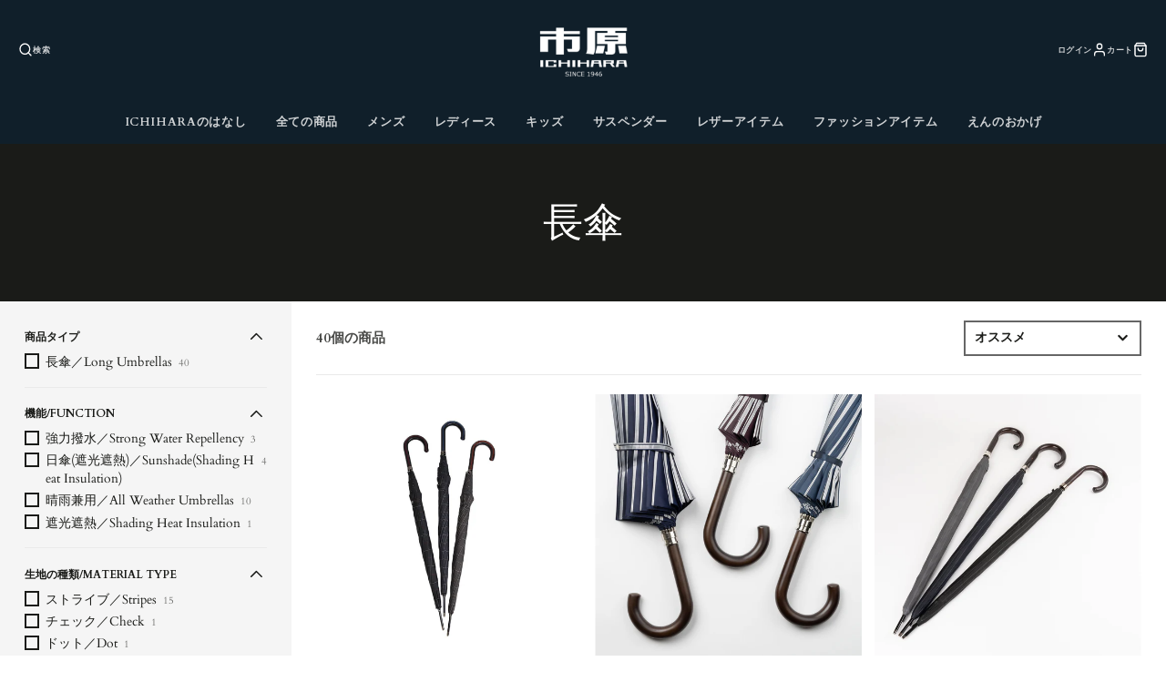

--- FILE ---
content_type: text/html; charset=utf-8
request_url: https://ramuda-1946.com/collections/%E9%95%B7%E5%82%98?page=3
body_size: 31477
content:
<!doctype html>
<html class="no-js" lang="ja">
  <head>


    <meta charset="utf-8">
    <meta http-equiv="X-UA-Compatible" content="IE=edge">
    <meta name="viewport" content="width=device-width,initial-scale=1">
    <meta name="theme-color" content="">
    <meta name="format-detection" content="telephone=no">
    <link rel="canonical" href="https://ramuda-1946.com/collections/%e9%95%b7%e5%82%98?page=3">
    <link rel="preconnect" href="https://cdn.shopify.com" crossorigin>
    <link rel="stylesheet" href="https://cdnjs.cloudflare.com/ajax/libs/font-awesome/6.0.0/css/all.min.css" integrity="sha512-9usAa10IRO0HhonpyAIVpjrylPvoDwiPUiKdWk5t3PyolY1cOd4DSE0Ga+ri4AuTroPR5aQvXU9xC6qOPnzFeg==" crossorigin="anonymous" referrerpolicy="no-referrer" /><link rel="preconnect" href="https://fonts.shopifycdn.com" crossorigin><title>長傘</title>
    
    

    

<meta property="og:site_name" content="ICHIHARA Ramuda ">
<meta property="og:url" content="https://ramuda-1946.com/collections/%e9%95%b7%e5%82%98?page=3">
<meta property="og:title" content="長傘">
<meta property="og:type" content="product.group">
<meta property="og:description" content="1946年創業、傘と服飾雑貨のメーカー。ギフトにも最適な日本製の丁寧で高品質な傘を伝統工芸士2名が所属する工房からお届けします。"><meta name="twitter:card" content="summary_large_image">
<meta name="twitter:title" content="長傘">
<meta name="twitter:description" content="1946年創業、傘と服飾雑貨のメーカー。ギフトにも最適な日本製の丁寧で高品質な傘を伝統工芸士2名が所属する工房からお届けします。">

    <script src="//ramuda-1946.com/cdn/shop/t/21/assets/core.js?v=63133058106768900461669092163" defer="defer"></script>
    <script>window.performance && window.performance.mark && window.performance.mark('shopify.content_for_header.start');</script><meta id="shopify-digital-wallet" name="shopify-digital-wallet" content="/58995802270/digital_wallets/dialog">
<meta name="shopify-checkout-api-token" content="7dc61f3ac12f304cf87feeb12a01b35e">
<meta id="in-context-paypal-metadata" data-shop-id="58995802270" data-venmo-supported="false" data-environment="production" data-locale="ja_JP" data-paypal-v4="true" data-currency="JPY">
<link rel="alternate" type="application/atom+xml" title="Feed" href="/collections/%E9%95%B7%E5%82%98.atom" />
<link rel="prev" href="/collections/%E9%95%B7%E5%82%98?page=2">
<link rel="next" href="/collections/%E9%95%B7%E5%82%98?page=4">
<link rel="alternate" hreflang="x-default" href="https://ramuda-1946.com/collections/%E9%95%B7%E5%82%98?page=3">
<link rel="alternate" hreflang="ja" href="https://ramuda-1946.com/collections/%E9%95%B7%E5%82%98?page=3">
<link rel="alternate" hreflang="en" href="https://ramuda-1946.com/en/collections/%E9%95%B7%E5%82%98?page=3">
<link rel="alternate" hreflang="en-SG" href="https://ramuda-1946.com/en-sg/collections/%E9%95%B7%E5%82%98?page=3">
<link rel="alternate" hreflang="ja-SG" href="https://ramuda-1946.com/ja-sg/collections/%E9%95%B7%E5%82%98?page=3">
<link rel="alternate" hreflang="en-CN" href="https://ramuda-1946.com/en-cny/collections/%E9%95%B7%E5%82%98?page=3">
<link rel="alternate" hreflang="ja-CN" href="https://ramuda-1946.com/ja-cny/collections/%E9%95%B7%E5%82%98?page=3">
<link rel="alternate" hreflang="en-MO" href="https://ramuda-1946.com/en-cny/collections/%E9%95%B7%E5%82%98?page=3">
<link rel="alternate" hreflang="ja-MO" href="https://ramuda-1946.com/ja-cny/collections/%E9%95%B7%E5%82%98?page=3">
<link rel="alternate" hreflang="en-HK" href="https://ramuda-1946.com/en-cny/collections/%E9%95%B7%E5%82%98?page=3">
<link rel="alternate" hreflang="ja-HK" href="https://ramuda-1946.com/ja-cny/collections/%E9%95%B7%E5%82%98?page=3">
<link rel="alternate" type="application/json+oembed" href="https://ramuda-1946.com/collections/%e9%95%b7%e5%82%98.oembed?page=3">
<script async="async" src="/checkouts/internal/preloads.js?locale=ja-JP"></script>
<link rel="preconnect" href="https://shop.app" crossorigin="anonymous">
<script async="async" src="https://shop.app/checkouts/internal/preloads.js?locale=ja-JP&shop_id=58995802270" crossorigin="anonymous"></script>
<script id="apple-pay-shop-capabilities" type="application/json">{"shopId":58995802270,"countryCode":"JP","currencyCode":"JPY","merchantCapabilities":["supports3DS"],"merchantId":"gid:\/\/shopify\/Shop\/58995802270","merchantName":"ICHIHARA Ramuda ","requiredBillingContactFields":["postalAddress","email","phone"],"requiredShippingContactFields":["postalAddress","email","phone"],"shippingType":"shipping","supportedNetworks":["visa","masterCard","amex","jcb","discover"],"total":{"type":"pending","label":"ICHIHARA Ramuda ","amount":"1.00"},"shopifyPaymentsEnabled":true,"supportsSubscriptions":true}</script>
<script id="shopify-features" type="application/json">{"accessToken":"7dc61f3ac12f304cf87feeb12a01b35e","betas":["rich-media-storefront-analytics"],"domain":"ramuda-1946.com","predictiveSearch":false,"shopId":58995802270,"locale":"ja"}</script>
<script>var Shopify = Shopify || {};
Shopify.shop = "ichihara1946.myshopify.com";
Shopify.locale = "ja";
Shopify.currency = {"active":"JPY","rate":"1.0"};
Shopify.country = "JP";
Shopify.theme = {"name":"Galleria_1122_backup","id":132356178078,"schema_name":"Galleria","schema_version":"3.0.13","theme_store_id":851,"role":"main"};
Shopify.theme.handle = "null";
Shopify.theme.style = {"id":null,"handle":null};
Shopify.cdnHost = "ramuda-1946.com/cdn";
Shopify.routes = Shopify.routes || {};
Shopify.routes.root = "/";</script>
<script type="module">!function(o){(o.Shopify=o.Shopify||{}).modules=!0}(window);</script>
<script>!function(o){function n(){var o=[];function n(){o.push(Array.prototype.slice.apply(arguments))}return n.q=o,n}var t=o.Shopify=o.Shopify||{};t.loadFeatures=n(),t.autoloadFeatures=n()}(window);</script>
<script>
  window.ShopifyPay = window.ShopifyPay || {};
  window.ShopifyPay.apiHost = "shop.app\/pay";
  window.ShopifyPay.redirectState = null;
</script>
<script id="shop-js-analytics" type="application/json">{"pageType":"collection"}</script>
<script defer="defer" async type="module" src="//ramuda-1946.com/cdn/shopifycloud/shop-js/modules/v2/client.init-shop-cart-sync_0MstufBG.ja.esm.js"></script>
<script defer="defer" async type="module" src="//ramuda-1946.com/cdn/shopifycloud/shop-js/modules/v2/chunk.common_jll-23Z1.esm.js"></script>
<script defer="defer" async type="module" src="//ramuda-1946.com/cdn/shopifycloud/shop-js/modules/v2/chunk.modal_HXih6-AF.esm.js"></script>
<script type="module">
  await import("//ramuda-1946.com/cdn/shopifycloud/shop-js/modules/v2/client.init-shop-cart-sync_0MstufBG.ja.esm.js");
await import("//ramuda-1946.com/cdn/shopifycloud/shop-js/modules/v2/chunk.common_jll-23Z1.esm.js");
await import("//ramuda-1946.com/cdn/shopifycloud/shop-js/modules/v2/chunk.modal_HXih6-AF.esm.js");

  window.Shopify.SignInWithShop?.initShopCartSync?.({"fedCMEnabled":true,"windoidEnabled":true});

</script>
<script>
  window.Shopify = window.Shopify || {};
  if (!window.Shopify.featureAssets) window.Shopify.featureAssets = {};
  window.Shopify.featureAssets['shop-js'] = {"shop-cart-sync":["modules/v2/client.shop-cart-sync_DN7iwvRY.ja.esm.js","modules/v2/chunk.common_jll-23Z1.esm.js","modules/v2/chunk.modal_HXih6-AF.esm.js"],"init-fed-cm":["modules/v2/client.init-fed-cm_DmZOWWut.ja.esm.js","modules/v2/chunk.common_jll-23Z1.esm.js","modules/v2/chunk.modal_HXih6-AF.esm.js"],"shop-cash-offers":["modules/v2/client.shop-cash-offers_HFfvn_Gz.ja.esm.js","modules/v2/chunk.common_jll-23Z1.esm.js","modules/v2/chunk.modal_HXih6-AF.esm.js"],"shop-login-button":["modules/v2/client.shop-login-button_BVN3pvk0.ja.esm.js","modules/v2/chunk.common_jll-23Z1.esm.js","modules/v2/chunk.modal_HXih6-AF.esm.js"],"pay-button":["modules/v2/client.pay-button_CyS_4GVi.ja.esm.js","modules/v2/chunk.common_jll-23Z1.esm.js","modules/v2/chunk.modal_HXih6-AF.esm.js"],"shop-button":["modules/v2/client.shop-button_zh22db91.ja.esm.js","modules/v2/chunk.common_jll-23Z1.esm.js","modules/v2/chunk.modal_HXih6-AF.esm.js"],"avatar":["modules/v2/client.avatar_BTnouDA3.ja.esm.js"],"init-windoid":["modules/v2/client.init-windoid_BlVJIuJ5.ja.esm.js","modules/v2/chunk.common_jll-23Z1.esm.js","modules/v2/chunk.modal_HXih6-AF.esm.js"],"init-shop-for-new-customer-accounts":["modules/v2/client.init-shop-for-new-customer-accounts_BqzwtUK7.ja.esm.js","modules/v2/client.shop-login-button_BVN3pvk0.ja.esm.js","modules/v2/chunk.common_jll-23Z1.esm.js","modules/v2/chunk.modal_HXih6-AF.esm.js"],"init-shop-email-lookup-coordinator":["modules/v2/client.init-shop-email-lookup-coordinator_DKDv3hKi.ja.esm.js","modules/v2/chunk.common_jll-23Z1.esm.js","modules/v2/chunk.modal_HXih6-AF.esm.js"],"init-shop-cart-sync":["modules/v2/client.init-shop-cart-sync_0MstufBG.ja.esm.js","modules/v2/chunk.common_jll-23Z1.esm.js","modules/v2/chunk.modal_HXih6-AF.esm.js"],"shop-toast-manager":["modules/v2/client.shop-toast-manager_BkVvTGW3.ja.esm.js","modules/v2/chunk.common_jll-23Z1.esm.js","modules/v2/chunk.modal_HXih6-AF.esm.js"],"init-customer-accounts":["modules/v2/client.init-customer-accounts_CZbUHFPX.ja.esm.js","modules/v2/client.shop-login-button_BVN3pvk0.ja.esm.js","modules/v2/chunk.common_jll-23Z1.esm.js","modules/v2/chunk.modal_HXih6-AF.esm.js"],"init-customer-accounts-sign-up":["modules/v2/client.init-customer-accounts-sign-up_C0QA8nCd.ja.esm.js","modules/v2/client.shop-login-button_BVN3pvk0.ja.esm.js","modules/v2/chunk.common_jll-23Z1.esm.js","modules/v2/chunk.modal_HXih6-AF.esm.js"],"shop-follow-button":["modules/v2/client.shop-follow-button_CSkbpFfm.ja.esm.js","modules/v2/chunk.common_jll-23Z1.esm.js","modules/v2/chunk.modal_HXih6-AF.esm.js"],"checkout-modal":["modules/v2/client.checkout-modal_rYdHFJTE.ja.esm.js","modules/v2/chunk.common_jll-23Z1.esm.js","modules/v2/chunk.modal_HXih6-AF.esm.js"],"shop-login":["modules/v2/client.shop-login_DeXIozZF.ja.esm.js","modules/v2/chunk.common_jll-23Z1.esm.js","modules/v2/chunk.modal_HXih6-AF.esm.js"],"lead-capture":["modules/v2/client.lead-capture_DGEoeVgo.ja.esm.js","modules/v2/chunk.common_jll-23Z1.esm.js","modules/v2/chunk.modal_HXih6-AF.esm.js"],"payment-terms":["modules/v2/client.payment-terms_BXPcfuME.ja.esm.js","modules/v2/chunk.common_jll-23Z1.esm.js","modules/v2/chunk.modal_HXih6-AF.esm.js"]};
</script>
<script>(function() {
  var isLoaded = false;
  function asyncLoad() {
    if (isLoaded) return;
    isLoaded = true;
    var urls = ["https:\/\/cdn.nfcube.com\/93aad6e46f3704bca4629d7aaafdf400.js?shop=ichihara1946.myshopify.com","\/\/www.powr.io\/powr.js?powr-token=ichihara1946.myshopify.com\u0026external-type=shopify\u0026shop=ichihara1946.myshopify.com"];
    for (var i = 0; i < urls.length; i++) {
      var s = document.createElement('script');
      s.type = 'text/javascript';
      s.async = true;
      s.src = urls[i];
      var x = document.getElementsByTagName('script')[0];
      x.parentNode.insertBefore(s, x);
    }
  };
  if(window.attachEvent) {
    window.attachEvent('onload', asyncLoad);
  } else {
    window.addEventListener('load', asyncLoad, false);
  }
})();</script>
<script id="__st">var __st={"a":58995802270,"offset":32400,"reqid":"add0d415-b1f2-4328-9927-ad09509d8a99-1769104366","pageurl":"ramuda-1946.com\/collections\/%E9%95%B7%E5%82%98?page=3","u":"3fd6d97f6b04","p":"collection","rtyp":"collection","rid":290112077982};</script>
<script>window.ShopifyPaypalV4VisibilityTracking = true;</script>
<script id="captcha-bootstrap">!function(){'use strict';const t='contact',e='account',n='new_comment',o=[[t,t],['blogs',n],['comments',n],[t,'customer']],c=[[e,'customer_login'],[e,'guest_login'],[e,'recover_customer_password'],[e,'create_customer']],r=t=>t.map((([t,e])=>`form[action*='/${t}']:not([data-nocaptcha='true']) input[name='form_type'][value='${e}']`)).join(','),a=t=>()=>t?[...document.querySelectorAll(t)].map((t=>t.form)):[];function s(){const t=[...o],e=r(t);return a(e)}const i='password',u='form_key',d=['recaptcha-v3-token','g-recaptcha-response','h-captcha-response',i],f=()=>{try{return window.sessionStorage}catch{return}},m='__shopify_v',_=t=>t.elements[u];function p(t,e,n=!1){try{const o=window.sessionStorage,c=JSON.parse(o.getItem(e)),{data:r}=function(t){const{data:e,action:n}=t;return t[m]||n?{data:e,action:n}:{data:t,action:n}}(c);for(const[e,n]of Object.entries(r))t.elements[e]&&(t.elements[e].value=n);n&&o.removeItem(e)}catch(o){console.error('form repopulation failed',{error:o})}}const l='form_type',E='cptcha';function T(t){t.dataset[E]=!0}const w=window,h=w.document,L='Shopify',v='ce_forms',y='captcha';let A=!1;((t,e)=>{const n=(g='f06e6c50-85a8-45c8-87d0-21a2b65856fe',I='https://cdn.shopify.com/shopifycloud/storefront-forms-hcaptcha/ce_storefront_forms_captcha_hcaptcha.v1.5.2.iife.js',D={infoText:'hCaptchaによる保護',privacyText:'プライバシー',termsText:'利用規約'},(t,e,n)=>{const o=w[L][v],c=o.bindForm;if(c)return c(t,g,e,D).then(n);var r;o.q.push([[t,g,e,D],n]),r=I,A||(h.body.append(Object.assign(h.createElement('script'),{id:'captcha-provider',async:!0,src:r})),A=!0)});var g,I,D;w[L]=w[L]||{},w[L][v]=w[L][v]||{},w[L][v].q=[],w[L][y]=w[L][y]||{},w[L][y].protect=function(t,e){n(t,void 0,e),T(t)},Object.freeze(w[L][y]),function(t,e,n,w,h,L){const[v,y,A,g]=function(t,e,n){const i=e?o:[],u=t?c:[],d=[...i,...u],f=r(d),m=r(i),_=r(d.filter((([t,e])=>n.includes(e))));return[a(f),a(m),a(_),s()]}(w,h,L),I=t=>{const e=t.target;return e instanceof HTMLFormElement?e:e&&e.form},D=t=>v().includes(t);t.addEventListener('submit',(t=>{const e=I(t);if(!e)return;const n=D(e)&&!e.dataset.hcaptchaBound&&!e.dataset.recaptchaBound,o=_(e),c=g().includes(e)&&(!o||!o.value);(n||c)&&t.preventDefault(),c&&!n&&(function(t){try{if(!f())return;!function(t){const e=f();if(!e)return;const n=_(t);if(!n)return;const o=n.value;o&&e.removeItem(o)}(t);const e=Array.from(Array(32),(()=>Math.random().toString(36)[2])).join('');!function(t,e){_(t)||t.append(Object.assign(document.createElement('input'),{type:'hidden',name:u})),t.elements[u].value=e}(t,e),function(t,e){const n=f();if(!n)return;const o=[...t.querySelectorAll(`input[type='${i}']`)].map((({name:t})=>t)),c=[...d,...o],r={};for(const[a,s]of new FormData(t).entries())c.includes(a)||(r[a]=s);n.setItem(e,JSON.stringify({[m]:1,action:t.action,data:r}))}(t,e)}catch(e){console.error('failed to persist form',e)}}(e),e.submit())}));const S=(t,e)=>{t&&!t.dataset[E]&&(n(t,e.some((e=>e===t))),T(t))};for(const o of['focusin','change'])t.addEventListener(o,(t=>{const e=I(t);D(e)&&S(e,y())}));const B=e.get('form_key'),M=e.get(l),P=B&&M;t.addEventListener('DOMContentLoaded',(()=>{const t=y();if(P)for(const e of t)e.elements[l].value===M&&p(e,B);[...new Set([...A(),...v().filter((t=>'true'===t.dataset.shopifyCaptcha))])].forEach((e=>S(e,t)))}))}(h,new URLSearchParams(w.location.search),n,t,e,['guest_login'])})(!0,!0)}();</script>
<script integrity="sha256-4kQ18oKyAcykRKYeNunJcIwy7WH5gtpwJnB7kiuLZ1E=" data-source-attribution="shopify.loadfeatures" defer="defer" src="//ramuda-1946.com/cdn/shopifycloud/storefront/assets/storefront/load_feature-a0a9edcb.js" crossorigin="anonymous"></script>
<script crossorigin="anonymous" defer="defer" src="//ramuda-1946.com/cdn/shopifycloud/storefront/assets/shopify_pay/storefront-65b4c6d7.js?v=20250812"></script>
<script data-source-attribution="shopify.dynamic_checkout.dynamic.init">var Shopify=Shopify||{};Shopify.PaymentButton=Shopify.PaymentButton||{isStorefrontPortableWallets:!0,init:function(){window.Shopify.PaymentButton.init=function(){};var t=document.createElement("script");t.src="https://ramuda-1946.com/cdn/shopifycloud/portable-wallets/latest/portable-wallets.ja.js",t.type="module",document.head.appendChild(t)}};
</script>
<script data-source-attribution="shopify.dynamic_checkout.buyer_consent">
  function portableWalletsHideBuyerConsent(e){var t=document.getElementById("shopify-buyer-consent"),n=document.getElementById("shopify-subscription-policy-button");t&&n&&(t.classList.add("hidden"),t.setAttribute("aria-hidden","true"),n.removeEventListener("click",e))}function portableWalletsShowBuyerConsent(e){var t=document.getElementById("shopify-buyer-consent"),n=document.getElementById("shopify-subscription-policy-button");t&&n&&(t.classList.remove("hidden"),t.removeAttribute("aria-hidden"),n.addEventListener("click",e))}window.Shopify?.PaymentButton&&(window.Shopify.PaymentButton.hideBuyerConsent=portableWalletsHideBuyerConsent,window.Shopify.PaymentButton.showBuyerConsent=portableWalletsShowBuyerConsent);
</script>
<script data-source-attribution="shopify.dynamic_checkout.cart.bootstrap">document.addEventListener("DOMContentLoaded",(function(){function t(){return document.querySelector("shopify-accelerated-checkout-cart, shopify-accelerated-checkout")}if(t())Shopify.PaymentButton.init();else{new MutationObserver((function(e,n){t()&&(Shopify.PaymentButton.init(),n.disconnect())})).observe(document.body,{childList:!0,subtree:!0})}}));
</script>
<link id="shopify-accelerated-checkout-styles" rel="stylesheet" media="screen" href="https://ramuda-1946.com/cdn/shopifycloud/portable-wallets/latest/accelerated-checkout-backwards-compat.css" crossorigin="anonymous">
<style id="shopify-accelerated-checkout-cart">
        #shopify-buyer-consent {
  margin-top: 1em;
  display: inline-block;
  width: 100%;
}

#shopify-buyer-consent.hidden {
  display: none;
}

#shopify-subscription-policy-button {
  background: none;
  border: none;
  padding: 0;
  text-decoration: underline;
  font-size: inherit;
  cursor: pointer;
}

#shopify-subscription-policy-button::before {
  box-shadow: none;
}

      </style>

<script>window.performance && window.performance.mark && window.performance.mark('shopify.content_for_header.end');</script>

    

  <style data-shopify>
    @font-face {
  font-family: Cardo;
  font-weight: 400;
  font-style: normal;
  font-display: swap;
  src: url("//ramuda-1946.com/cdn/fonts/cardo/cardo_n4.8d7bdd0369840597cbb62dc8a447619701d8d34a.woff2") format("woff2"),
       url("//ramuda-1946.com/cdn/fonts/cardo/cardo_n4.23b63d1eff80cb5da813c4cccb6427058253ce24.woff") format("woff");
}

    @font-face {
  font-family: Cardo;
  font-weight: 700;
  font-style: normal;
  font-display: swap;
  src: url("//ramuda-1946.com/cdn/fonts/cardo/cardo_n7.d1764502b55968f897125797ed59f6abd5dc8593.woff2") format("woff2"),
       url("//ramuda-1946.com/cdn/fonts/cardo/cardo_n7.b5d64d4147ade913d679fed9918dc44cbe8121d2.woff") format("woff");
}

    @font-face {
  font-family: Cardo;
  font-weight: 400;
  font-style: italic;
  font-display: swap;
  src: url("//ramuda-1946.com/cdn/fonts/cardo/cardo_i4.0e32d2e32a36e77888e9a063b238f6034ace33a8.woff2") format("woff2"),
       url("//ramuda-1946.com/cdn/fonts/cardo/cardo_i4.40eb4278c959c5ae2eecf636849faa186b42d298.woff") format("woff");
}

    
    @font-face {
  font-family: Alegreya;
  font-weight: 400;
  font-style: normal;
  font-display: swap;
  src: url("//ramuda-1946.com/cdn/fonts/alegreya/alegreya_n4.9d59d35c9865f13cc7223c9847768350c0c7301a.woff2") format("woff2"),
       url("//ramuda-1946.com/cdn/fonts/alegreya/alegreya_n4.a883043573688913d15d350b7a40349399b2ef99.woff") format("woff");
}


    :root {
      --font-body-family: Cardo, serif;
      --font-body-style: normal;
      --font-body-weight: 400;
      --font-body-weight-bold: bold;

      --font-heading-family: Alegreya, serif;
      --font-heading-style: normal;
      --font-heading-weight: 400;

      --font-size-base: 13.5px;

      --line-height-base: 1.5;

    
      --headings-text-transfrom: uppercase;
    


      --color-text: 26, 27, 24;
      --color-background: 255, 255, 255;
      --color-alt-background: 245, 245, 245;
      --color-accent: 16, 31, 42;
      --color-accent-c: 255, 255, 255;
      --color-border: 234, 234, 234;
      --color-sale-price: 220, 53, 69;
      --color-star-rating: 246, 164, 41;
      --color-error: 220, 53, 69;
      --color-success: 25, 135, 84;
      --color-warning: 255, 193, 84;

      --spacer: 1rem;
      --color-link: 16, 31, 42;

    
    }
  </style>

    <link href="//ramuda-1946.com/cdn/shop/t/21/assets/core.css?v=38208229147121646911669092163" rel="stylesheet" type="text/css" media="all" />
    <link href="//ramuda-1946.com/cdn/shop/t/21/assets/button.css?v=111289477207729260801669092163" rel="stylesheet" type="text/css" media="all" />
    <link href="//ramuda-1946.com/cdn/shop/t/21/assets/grid.css?v=11702592609294003071669092163" rel="stylesheet" type="text/css" media="all" />
    <link href="//ramuda-1946.com/cdn/shop/t/21/assets/media.css?v=183748805858599549571669092163" rel="stylesheet" type="text/css" media="all" />
    <link href="//ramuda-1946.com/cdn/shop/t/21/assets/hero.css?v=33164665316177105661669092163" rel="stylesheet" type="text/css" media="all" />
    <link href="//ramuda-1946.com/cdn/shop/t/21/assets/price.css?v=102684717946833225161669092163" rel="stylesheet" type="text/css" media="all" />

    <link href="//ramuda-1946.com/cdn/shop/t/21/assets/add-style.css?v=100007222057242498381669092163" rel="stylesheet" type="text/css" media="all" />
    
    <link rel="stylesheet" href="//ramuda-1946.com/cdn/shop/t/21/assets/spinner.css?v=92007237165765654941669092163" media="print" onload="this.media='all'">
    <noscript><link href="//ramuda-1946.com/cdn/shop/t/21/assets/spinner.css?v=92007237165765654941669092163" rel="stylesheet" type="text/css" media="all" /></noscript>
    
      <link rel="stylesheet" href="//ramuda-1946.com/cdn/shop/t/21/assets/animation-section-reveal.css?v=168062857508793881751669092163" media="print" onload="this.media='all'">
    
<link rel="preload" as="font" href="//ramuda-1946.com/cdn/fonts/cardo/cardo_n4.8d7bdd0369840597cbb62dc8a447619701d8d34a.woff2" type="font/woff2" crossorigin><link rel="preload" as="font" href="//ramuda-1946.com/cdn/fonts/alegreya/alegreya_n4.9d59d35c9865f13cc7223c9847768350c0c7301a.woff2" type="font/woff2" crossorigin><script>document.documentElement.className = document.documentElement.className.replace('no-js', 'js');</script>
    <meta name="google-site-verification" content="DQDONofmq9qIiv-qT1e0Kvpea6wdkbs_efLqbDn0IYk" />
  <link href="https://monorail-edge.shopifysvc.com" rel="dns-prefetch">
<script>(function(){if ("sendBeacon" in navigator && "performance" in window) {try {var session_token_from_headers = performance.getEntriesByType('navigation')[0].serverTiming.find(x => x.name == '_s').description;} catch {var session_token_from_headers = undefined;}var session_cookie_matches = document.cookie.match(/_shopify_s=([^;]*)/);var session_token_from_cookie = session_cookie_matches && session_cookie_matches.length === 2 ? session_cookie_matches[1] : "";var session_token = session_token_from_headers || session_token_from_cookie || "";function handle_abandonment_event(e) {var entries = performance.getEntries().filter(function(entry) {return /monorail-edge.shopifysvc.com/.test(entry.name);});if (!window.abandonment_tracked && entries.length === 0) {window.abandonment_tracked = true;var currentMs = Date.now();var navigation_start = performance.timing.navigationStart;var payload = {shop_id: 58995802270,url: window.location.href,navigation_start,duration: currentMs - navigation_start,session_token,page_type: "collection"};window.navigator.sendBeacon("https://monorail-edge.shopifysvc.com/v1/produce", JSON.stringify({schema_id: "online_store_buyer_site_abandonment/1.1",payload: payload,metadata: {event_created_at_ms: currentMs,event_sent_at_ms: currentMs}}));}}window.addEventListener('pagehide', handle_abandonment_event);}}());</script>
<script id="web-pixels-manager-setup">(function e(e,d,r,n,o){if(void 0===o&&(o={}),!Boolean(null===(a=null===(i=window.Shopify)||void 0===i?void 0:i.analytics)||void 0===a?void 0:a.replayQueue)){var i,a;window.Shopify=window.Shopify||{};var t=window.Shopify;t.analytics=t.analytics||{};var s=t.analytics;s.replayQueue=[],s.publish=function(e,d,r){return s.replayQueue.push([e,d,r]),!0};try{self.performance.mark("wpm:start")}catch(e){}var l=function(){var e={modern:/Edge?\/(1{2}[4-9]|1[2-9]\d|[2-9]\d{2}|\d{4,})\.\d+(\.\d+|)|Firefox\/(1{2}[4-9]|1[2-9]\d|[2-9]\d{2}|\d{4,})\.\d+(\.\d+|)|Chrom(ium|e)\/(9{2}|\d{3,})\.\d+(\.\d+|)|(Maci|X1{2}).+ Version\/(15\.\d+|(1[6-9]|[2-9]\d|\d{3,})\.\d+)([,.]\d+|)( \(\w+\)|)( Mobile\/\w+|) Safari\/|Chrome.+OPR\/(9{2}|\d{3,})\.\d+\.\d+|(CPU[ +]OS|iPhone[ +]OS|CPU[ +]iPhone|CPU IPhone OS|CPU iPad OS)[ +]+(15[._]\d+|(1[6-9]|[2-9]\d|\d{3,})[._]\d+)([._]\d+|)|Android:?[ /-](13[3-9]|1[4-9]\d|[2-9]\d{2}|\d{4,})(\.\d+|)(\.\d+|)|Android.+Firefox\/(13[5-9]|1[4-9]\d|[2-9]\d{2}|\d{4,})\.\d+(\.\d+|)|Android.+Chrom(ium|e)\/(13[3-9]|1[4-9]\d|[2-9]\d{2}|\d{4,})\.\d+(\.\d+|)|SamsungBrowser\/([2-9]\d|\d{3,})\.\d+/,legacy:/Edge?\/(1[6-9]|[2-9]\d|\d{3,})\.\d+(\.\d+|)|Firefox\/(5[4-9]|[6-9]\d|\d{3,})\.\d+(\.\d+|)|Chrom(ium|e)\/(5[1-9]|[6-9]\d|\d{3,})\.\d+(\.\d+|)([\d.]+$|.*Safari\/(?![\d.]+ Edge\/[\d.]+$))|(Maci|X1{2}).+ Version\/(10\.\d+|(1[1-9]|[2-9]\d|\d{3,})\.\d+)([,.]\d+|)( \(\w+\)|)( Mobile\/\w+|) Safari\/|Chrome.+OPR\/(3[89]|[4-9]\d|\d{3,})\.\d+\.\d+|(CPU[ +]OS|iPhone[ +]OS|CPU[ +]iPhone|CPU IPhone OS|CPU iPad OS)[ +]+(10[._]\d+|(1[1-9]|[2-9]\d|\d{3,})[._]\d+)([._]\d+|)|Android:?[ /-](13[3-9]|1[4-9]\d|[2-9]\d{2}|\d{4,})(\.\d+|)(\.\d+|)|Mobile Safari.+OPR\/([89]\d|\d{3,})\.\d+\.\d+|Android.+Firefox\/(13[5-9]|1[4-9]\d|[2-9]\d{2}|\d{4,})\.\d+(\.\d+|)|Android.+Chrom(ium|e)\/(13[3-9]|1[4-9]\d|[2-9]\d{2}|\d{4,})\.\d+(\.\d+|)|Android.+(UC? ?Browser|UCWEB|U3)[ /]?(15\.([5-9]|\d{2,})|(1[6-9]|[2-9]\d|\d{3,})\.\d+)\.\d+|SamsungBrowser\/(5\.\d+|([6-9]|\d{2,})\.\d+)|Android.+MQ{2}Browser\/(14(\.(9|\d{2,})|)|(1[5-9]|[2-9]\d|\d{3,})(\.\d+|))(\.\d+|)|K[Aa][Ii]OS\/(3\.\d+|([4-9]|\d{2,})\.\d+)(\.\d+|)/},d=e.modern,r=e.legacy,n=navigator.userAgent;return n.match(d)?"modern":n.match(r)?"legacy":"unknown"}(),u="modern"===l?"modern":"legacy",c=(null!=n?n:{modern:"",legacy:""})[u],f=function(e){return[e.baseUrl,"/wpm","/b",e.hashVersion,"modern"===e.buildTarget?"m":"l",".js"].join("")}({baseUrl:d,hashVersion:r,buildTarget:u}),m=function(e){var d=e.version,r=e.bundleTarget,n=e.surface,o=e.pageUrl,i=e.monorailEndpoint;return{emit:function(e){var a=e.status,t=e.errorMsg,s=(new Date).getTime(),l=JSON.stringify({metadata:{event_sent_at_ms:s},events:[{schema_id:"web_pixels_manager_load/3.1",payload:{version:d,bundle_target:r,page_url:o,status:a,surface:n,error_msg:t},metadata:{event_created_at_ms:s}}]});if(!i)return console&&console.warn&&console.warn("[Web Pixels Manager] No Monorail endpoint provided, skipping logging."),!1;try{return self.navigator.sendBeacon.bind(self.navigator)(i,l)}catch(e){}var u=new XMLHttpRequest;try{return u.open("POST",i,!0),u.setRequestHeader("Content-Type","text/plain"),u.send(l),!0}catch(e){return console&&console.warn&&console.warn("[Web Pixels Manager] Got an unhandled error while logging to Monorail."),!1}}}}({version:r,bundleTarget:l,surface:e.surface,pageUrl:self.location.href,monorailEndpoint:e.monorailEndpoint});try{o.browserTarget=l,function(e){var d=e.src,r=e.async,n=void 0===r||r,o=e.onload,i=e.onerror,a=e.sri,t=e.scriptDataAttributes,s=void 0===t?{}:t,l=document.createElement("script"),u=document.querySelector("head"),c=document.querySelector("body");if(l.async=n,l.src=d,a&&(l.integrity=a,l.crossOrigin="anonymous"),s)for(var f in s)if(Object.prototype.hasOwnProperty.call(s,f))try{l.dataset[f]=s[f]}catch(e){}if(o&&l.addEventListener("load",o),i&&l.addEventListener("error",i),u)u.appendChild(l);else{if(!c)throw new Error("Did not find a head or body element to append the script");c.appendChild(l)}}({src:f,async:!0,onload:function(){if(!function(){var e,d;return Boolean(null===(d=null===(e=window.Shopify)||void 0===e?void 0:e.analytics)||void 0===d?void 0:d.initialized)}()){var d=window.webPixelsManager.init(e)||void 0;if(d){var r=window.Shopify.analytics;r.replayQueue.forEach((function(e){var r=e[0],n=e[1],o=e[2];d.publishCustomEvent(r,n,o)})),r.replayQueue=[],r.publish=d.publishCustomEvent,r.visitor=d.visitor,r.initialized=!0}}},onerror:function(){return m.emit({status:"failed",errorMsg:"".concat(f," has failed to load")})},sri:function(e){var d=/^sha384-[A-Za-z0-9+/=]+$/;return"string"==typeof e&&d.test(e)}(c)?c:"",scriptDataAttributes:o}),m.emit({status:"loading"})}catch(e){m.emit({status:"failed",errorMsg:(null==e?void 0:e.message)||"Unknown error"})}}})({shopId: 58995802270,storefrontBaseUrl: "https://ramuda-1946.com",extensionsBaseUrl: "https://extensions.shopifycdn.com/cdn/shopifycloud/web-pixels-manager",monorailEndpoint: "https://monorail-edge.shopifysvc.com/unstable/produce_batch",surface: "storefront-renderer",enabledBetaFlags: ["2dca8a86"],webPixelsConfigList: [{"id":"304611486","configuration":"{\"pixel_id\":\"533396844848072\",\"pixel_type\":\"facebook_pixel\",\"metaapp_system_user_token\":\"-\"}","eventPayloadVersion":"v1","runtimeContext":"OPEN","scriptVersion":"ca16bc87fe92b6042fbaa3acc2fbdaa6","type":"APP","apiClientId":2329312,"privacyPurposes":["ANALYTICS","MARKETING","SALE_OF_DATA"],"dataSharingAdjustments":{"protectedCustomerApprovalScopes":["read_customer_address","read_customer_email","read_customer_name","read_customer_personal_data","read_customer_phone"]}},{"id":"shopify-app-pixel","configuration":"{}","eventPayloadVersion":"v1","runtimeContext":"STRICT","scriptVersion":"0450","apiClientId":"shopify-pixel","type":"APP","privacyPurposes":["ANALYTICS","MARKETING"]},{"id":"shopify-custom-pixel","eventPayloadVersion":"v1","runtimeContext":"LAX","scriptVersion":"0450","apiClientId":"shopify-pixel","type":"CUSTOM","privacyPurposes":["ANALYTICS","MARKETING"]}],isMerchantRequest: false,initData: {"shop":{"name":"ICHIHARA Ramuda ","paymentSettings":{"currencyCode":"JPY"},"myshopifyDomain":"ichihara1946.myshopify.com","countryCode":"JP","storefrontUrl":"https:\/\/ramuda-1946.com"},"customer":null,"cart":null,"checkout":null,"productVariants":[],"purchasingCompany":null},},"https://ramuda-1946.com/cdn","fcfee988w5aeb613cpc8e4bc33m6693e112",{"modern":"","legacy":""},{"shopId":"58995802270","storefrontBaseUrl":"https:\/\/ramuda-1946.com","extensionBaseUrl":"https:\/\/extensions.shopifycdn.com\/cdn\/shopifycloud\/web-pixels-manager","surface":"storefront-renderer","enabledBetaFlags":"[\"2dca8a86\"]","isMerchantRequest":"false","hashVersion":"fcfee988w5aeb613cpc8e4bc33m6693e112","publish":"custom","events":"[[\"page_viewed\",{}],[\"collection_viewed\",{\"collection\":{\"id\":\"290112077982\",\"title\":\"長傘\",\"productVariants\":[{\"price\":{\"amount\":16000.0,\"currencyCode\":\"JPY\"},\"product\":{\"title\":\"タッターソール 耐風ジャンプ骨 長傘\",\"vendor\":\"ICHIHARA Ramuda\",\"id\":\"7083958075550\",\"untranslatedTitle\":\"タッターソール 耐風ジャンプ骨 長傘\",\"url\":\"\/products\/isnl-1405\",\"type\":\"長傘／Long Umbrellas\"},\"id\":\"41228927467678\",\"image\":{\"src\":\"\/\/ramuda-1946.com\/cdn\/shop\/products\/120104968_o1.jpg?v=1641726754\"},\"sku\":null,\"title\":\"ブラック\",\"untranslatedTitle\":\"ブラック\"},{\"price\":{\"amount\":25000.0,\"currencyCode\":\"JPY\"},\"product\":{\"title\":\"ジャパントラッド16本骨 長傘\",\"vendor\":\"ICHIHARA Ramuda\",\"id\":\"7024132915358\",\"untranslatedTitle\":\"ジャパントラッド16本骨 長傘\",\"url\":\"\/products\/isnl-1810\",\"type\":\"長傘／Long Umbrellas\"},\"id\":\"41005220495518\",\"image\":{\"src\":\"\/\/ramuda-1946.com\/cdn\/shop\/products\/21__1_8b6926a3-6d29-4bb5-9d3a-86c59434e107.jpg?v=1640167041\"},\"sku\":null,\"title\":\"ネイビー\",\"untranslatedTitle\":\"ネイビー\"},{\"price\":{\"amount\":12000.0,\"currencyCode\":\"JPY\"},\"product\":{\"title\":\"大判 ピンストライプ 長傘\",\"vendor\":\"ICHIHARA Ramuda\",\"id\":\"7080274886814\",\"untranslatedTitle\":\"大判 ピンストライプ 長傘\",\"url\":\"\/products\/811303\",\"type\":\"長傘／Long Umbrellas\"},\"id\":\"41212656189598\",\"image\":{\"src\":\"\/\/ramuda-1946.com\/cdn\/shop\/products\/23.jpg?v=1640687960\"},\"sku\":null,\"title\":\"ブラック\",\"untranslatedTitle\":\"ブラック\"},{\"price\":{\"amount\":18000.0,\"currencyCode\":\"JPY\"},\"product\":{\"title\":\"チョークストライプ 長傘\",\"vendor\":\"ICHIHARA Ramuda\",\"id\":\"6975201575070\",\"untranslatedTitle\":\"チョークストライプ 長傘\",\"url\":\"\/products\/isonl-101\",\"type\":\"長傘／Long Umbrellas\"},\"id\":\"40838622314654\",\"image\":{\"src\":\"\/\/ramuda-1946.com\/cdn\/shop\/products\/AYA5484.jpg?v=1641331072\"},\"sku\":\"\",\"title\":\"ブラック×ブルー\",\"untranslatedTitle\":\"ブラック×ブルー\"},{\"price\":{\"amount\":15000.0,\"currencyCode\":\"JPY\"},\"product\":{\"title\":\"アーガイル 長傘　ツバキハンドル\",\"vendor\":\"ICHIHARA Ramuda\",\"id\":\"7377797447838\",\"untranslatedTitle\":\"アーガイル 長傘　ツバキハンドル\",\"url\":\"\/products\/%E3%82%A2%E3%83%BC%E3%82%AC%E3%82%A4%E3%83%AB-%E9%95%B7%E5%82%98%E3%81%AE%E3%82%B3%E3%83%94%E3%83%BC\",\"type\":\"長傘／Long Umbrellas\"},\"id\":\"42201327141022\",\"image\":{\"src\":\"\/\/ramuda-1946.com\/cdn\/shop\/products\/PhotoRoom_20221028_120956.png?v=1666947039\"},\"sku\":null,\"title\":\"ネイビー\",\"untranslatedTitle\":\"ネイビー\"},{\"price\":{\"amount\":13000.0,\"currencyCode\":\"JPY\"},\"product\":{\"title\":\"定番市松柄 耐風ジャンプ骨 長傘\",\"vendor\":\"ICHIHARA Ramuda\",\"id\":\"7377787781278\",\"untranslatedTitle\":\"定番市松柄 耐風ジャンプ骨 長傘\",\"url\":\"\/products\/%E3%83%96%E3%83%A9%E3%82%A4%E3%83%88%E3%82%B9%E3%83%88%E3%83%A9%E3%82%A4%E3%83%97-%E8%80%90%E9%A2%A8%E3%82%B8%E3%83%A3%E3%83%B3%E3%83%97%E9%AA%A8-%E9%95%B7%E5%82%98%E3%81%AE%E3%82%B3%E3%83%94%E3%83%BC\",\"type\":\"長傘／Long Umbrellas\"},\"id\":\"42201293586590\",\"image\":{\"src\":\"\/\/ramuda-1946.com\/cdn\/shop\/products\/PhotoRoom_20221028_113839.png?v=1666945574\"},\"sku\":null,\"title\":\"ブラック\",\"untranslatedTitle\":\"ブラック\"},{\"price\":{\"amount\":18000.0,\"currencyCode\":\"JPY\"},\"product\":{\"title\":\"ジャカード織 無地ストライプ 長傘\",\"vendor\":\"ICHIHARA Ramuda\",\"id\":\"6975222808734\",\"untranslatedTitle\":\"ジャカード織 無地ストライプ 長傘\",\"url\":\"\/products\/isnl-1169\",\"type\":\"長傘／Long Umbrellas\"},\"id\":\"40838678446238\",\"image\":{\"src\":\"\/\/ramuda-1946.com\/cdn\/shop\/products\/AYA5500.jpg?v=1667352907\"},\"sku\":\"\",\"title\":\"ブラック\",\"untranslatedTitle\":\"ブラック\"},{\"price\":{\"amount\":48000.0,\"currencyCode\":\"JPY\"},\"product\":{\"title\":\"☆希少☆　ブラックチェリー国産樫棒 水牛石突 イタリー小紋柄　長傘\",\"vendor\":\"ICHIHARA Ramuda\",\"id\":\"7457921532062\",\"untranslatedTitle\":\"☆希少☆　ブラックチェリー国産樫棒 水牛石突 イタリー小紋柄　長傘\",\"url\":\"\/products\/%E5%9B%BD%E7%94%A3%E6%A8%AB%E6%A3%92-%E6%B0%B4%E7%89%9B%E7%9F%B3%E7%AA%81-%E3%83%94%E3%83%B3%E3%82%B9%E3%83%88%E3%83%A9%E3%82%A4%E3%83%97-%E9%95%B7%E5%82%98%E3%81%AE%E3%82%B3%E3%83%94%E3%83%BC\",\"type\":\"長傘／Long Umbrellas\"},\"id\":\"42496376504478\",\"image\":{\"src\":\"\/\/ramuda-1946.com\/cdn\/shop\/products\/PhotoRoom_20230314_104216.png?v=1678862966\"},\"sku\":null,\"title\":\"ブラック\",\"untranslatedTitle\":\"ブラック\"},{\"price\":{\"amount\":15000.0,\"currencyCode\":\"JPY\"},\"product\":{\"title\":\"☆NEW☆【一級遮光】グレンチェック　 オールシーズン 長傘\",\"vendor\":\"ICHIHARA Ramuda\",\"id\":\"7385568805022\",\"untranslatedTitle\":\"☆NEW☆【一級遮光】グレンチェック　 オールシーズン 長傘\",\"url\":\"\/products\/new-%E4%B8%80%E7%B4%9A%E9%81%AE%E5%85%89-%E3%82%B0%E3%83%AC%E3%83%B3%E3%83%81%E3%82%A7%E3%83%83%E3%82%AF-%E3%82%AA%E3%83%BC%E3%83%AB%E3%82%B7%E3%83%BC%E3%82%BA%E3%83%B3-%E9%95%B7%E5%82%98\",\"type\":\"長傘／Long Umbrellas\"},\"id\":\"42229256945822\",\"image\":{\"src\":\"\/\/ramuda-1946.com\/cdn\/shop\/files\/PhotoRoom_20221107_133355.png?v=1683772221\"},\"sku\":\"\",\"title\":\"レッド\",\"untranslatedTitle\":\"レッド\"}]}}]]"});</script><script>
  window.ShopifyAnalytics = window.ShopifyAnalytics || {};
  window.ShopifyAnalytics.meta = window.ShopifyAnalytics.meta || {};
  window.ShopifyAnalytics.meta.currency = 'JPY';
  var meta = {"products":[{"id":7083958075550,"gid":"gid:\/\/shopify\/Product\/7083958075550","vendor":"ICHIHARA Ramuda","type":"長傘／Long Umbrellas","handle":"isnl-1405","variants":[{"id":41228927467678,"price":1600000,"name":"タッターソール 耐風ジャンプ骨 長傘 - ブラック","public_title":"ブラック","sku":null},{"id":41228930220190,"price":1600000,"name":"タッターソール 耐風ジャンプ骨 長傘 - ネイビー","public_title":"ネイビー","sku":""},{"id":41228930252958,"price":1600000,"name":"タッターソール 耐風ジャンプ骨 長傘 - ブラウン","public_title":"ブラウン","sku":""}],"remote":false},{"id":7024132915358,"gid":"gid:\/\/shopify\/Product\/7024132915358","vendor":"ICHIHARA Ramuda","type":"長傘／Long Umbrellas","handle":"isnl-1810","variants":[{"id":41005220495518,"price":2500000,"name":"ジャパントラッド16本骨 長傘 - ネイビー","public_title":"ネイビー","sku":null},{"id":41005249396894,"price":2500000,"name":"ジャパントラッド16本骨 長傘 - サックス","public_title":"サックス","sku":""},{"id":41005276922014,"price":2500000,"name":"ジャパントラッド16本骨 長傘 - ワイン","public_title":"ワイン","sku":""}],"remote":false},{"id":7080274886814,"gid":"gid:\/\/shopify\/Product\/7080274886814","vendor":"ICHIHARA Ramuda","type":"長傘／Long Umbrellas","handle":"811303","variants":[{"id":41212656189598,"price":1200000,"name":"大判 ピンストライプ 長傘 - ブラック","public_title":"ブラック","sku":null},{"id":41212656222366,"price":1200000,"name":"大判 ピンストライプ 長傘 - ネイビー","public_title":"ネイビー","sku":null},{"id":41212656255134,"price":1200000,"name":"大判 ピンストライプ 長傘 - グレー","public_title":"グレー","sku":null}],"remote":false},{"id":6975201575070,"gid":"gid:\/\/shopify\/Product\/6975201575070","vendor":"ICHIHARA Ramuda","type":"長傘／Long Umbrellas","handle":"isonl-101","variants":[{"id":40838622314654,"price":1800000,"name":"チョークストライプ 長傘 - ブラック×ブルー","public_title":"ブラック×ブルー","sku":""},{"id":40838622347422,"price":1800000,"name":"チョークストライプ 長傘 - ネイビー×ワイン","public_title":"ネイビー×ワイン","sku":""},{"id":40838622380190,"price":1800000,"name":"チョークストライプ 長傘 - ブラウン×ブラウン","public_title":"ブラウン×ブラウン","sku":""}],"remote":false},{"id":7377797447838,"gid":"gid:\/\/shopify\/Product\/7377797447838","vendor":"ICHIHARA Ramuda","type":"長傘／Long Umbrellas","handle":"アーガイル-長傘のコピー","variants":[{"id":42201327141022,"price":1500000,"name":"アーガイル 長傘　ツバキハンドル - ネイビー","public_title":"ネイビー","sku":null},{"id":42201327173790,"price":1500000,"name":"アーガイル 長傘　ツバキハンドル - グリーン","public_title":"グリーン","sku":null},{"id":42201327206558,"price":1500000,"name":"アーガイル 長傘　ツバキハンドル - ブラック","public_title":"ブラック","sku":null}],"remote":false},{"id":7377787781278,"gid":"gid:\/\/shopify\/Product\/7377787781278","vendor":"ICHIHARA Ramuda","type":"長傘／Long Umbrellas","handle":"ブライトストライプ-耐風ジャンプ骨-長傘のコピー","variants":[{"id":42201293586590,"price":1300000,"name":"定番市松柄 耐風ジャンプ骨 長傘 - ブラック","public_title":"ブラック","sku":null},{"id":42201293652126,"price":1300000,"name":"定番市松柄 耐風ジャンプ骨 長傘 - ブラウン","public_title":"ブラウン","sku":null},{"id":42201322389662,"price":1300000,"name":"定番市松柄 耐風ジャンプ骨 長傘 - グレー","public_title":"グレー","sku":""},{"id":42201322422430,"price":1300000,"name":"定番市松柄 耐風ジャンプ骨 長傘 - カーキ","public_title":"カーキ","sku":""},{"id":42201293619358,"price":1300000,"name":"定番市松柄 耐風ジャンプ骨 長傘 - ネイビー","public_title":"ネイビー","sku":null}],"remote":false},{"id":6975222808734,"gid":"gid:\/\/shopify\/Product\/6975222808734","vendor":"ICHIHARA Ramuda","type":"長傘／Long Umbrellas","handle":"isnl-1169","variants":[{"id":40838678446238,"price":1800000,"name":"ジャカード織 無地ストライプ 長傘 - ブラック","public_title":"ブラック","sku":""},{"id":40838678479006,"price":1800000,"name":"ジャカード織 無地ストライプ 長傘 - ネイビー","public_title":"ネイビー","sku":""},{"id":40838678511774,"price":1800000,"name":"ジャカード織 無地ストライプ 長傘 - カーキ","public_title":"カーキ","sku":""}],"remote":false},{"id":7457921532062,"gid":"gid:\/\/shopify\/Product\/7457921532062","vendor":"ICHIHARA Ramuda","type":"長傘／Long Umbrellas","handle":"国産樫棒-水牛石突-ピンストライプ-長傘のコピー","variants":[{"id":42496376504478,"price":4800000,"name":"☆希少☆　ブラックチェリー国産樫棒 水牛石突 イタリー小紋柄　長傘 - ブラック","public_title":"ブラック","sku":null},{"id":42496376570014,"price":4800000,"name":"☆希少☆　ブラックチェリー国産樫棒 水牛石突 イタリー小紋柄　長傘 - ブラウン","public_title":"ブラウン","sku":null}],"remote":false},{"id":7385568805022,"gid":"gid:\/\/shopify\/Product\/7385568805022","vendor":"ICHIHARA Ramuda","type":"長傘／Long Umbrellas","handle":"new-一級遮光-グレンチェック-オールシーズン-長傘","variants":[{"id":42229256945822,"price":1500000,"name":"☆NEW☆【一級遮光】グレンチェック　 オールシーズン 長傘 - レッド","public_title":"レッド","sku":""},{"id":42581967962270,"price":1500000,"name":"☆NEW☆【一級遮光】グレンチェック　 オールシーズン 長傘 - サックス","public_title":"サックス","sku":""}],"remote":false}],"page":{"pageType":"collection","resourceType":"collection","resourceId":290112077982,"requestId":"add0d415-b1f2-4328-9927-ad09509d8a99-1769104366"}};
  for (var attr in meta) {
    window.ShopifyAnalytics.meta[attr] = meta[attr];
  }
</script>
<script class="analytics">
  (function () {
    var customDocumentWrite = function(content) {
      var jquery = null;

      if (window.jQuery) {
        jquery = window.jQuery;
      } else if (window.Checkout && window.Checkout.$) {
        jquery = window.Checkout.$;
      }

      if (jquery) {
        jquery('body').append(content);
      }
    };

    var hasLoggedConversion = function(token) {
      if (token) {
        return document.cookie.indexOf('loggedConversion=' + token) !== -1;
      }
      return false;
    }

    var setCookieIfConversion = function(token) {
      if (token) {
        var twoMonthsFromNow = new Date(Date.now());
        twoMonthsFromNow.setMonth(twoMonthsFromNow.getMonth() + 2);

        document.cookie = 'loggedConversion=' + token + '; expires=' + twoMonthsFromNow;
      }
    }

    var trekkie = window.ShopifyAnalytics.lib = window.trekkie = window.trekkie || [];
    if (trekkie.integrations) {
      return;
    }
    trekkie.methods = [
      'identify',
      'page',
      'ready',
      'track',
      'trackForm',
      'trackLink'
    ];
    trekkie.factory = function(method) {
      return function() {
        var args = Array.prototype.slice.call(arguments);
        args.unshift(method);
        trekkie.push(args);
        return trekkie;
      };
    };
    for (var i = 0; i < trekkie.methods.length; i++) {
      var key = trekkie.methods[i];
      trekkie[key] = trekkie.factory(key);
    }
    trekkie.load = function(config) {
      trekkie.config = config || {};
      trekkie.config.initialDocumentCookie = document.cookie;
      var first = document.getElementsByTagName('script')[0];
      var script = document.createElement('script');
      script.type = 'text/javascript';
      script.onerror = function(e) {
        var scriptFallback = document.createElement('script');
        scriptFallback.type = 'text/javascript';
        scriptFallback.onerror = function(error) {
                var Monorail = {
      produce: function produce(monorailDomain, schemaId, payload) {
        var currentMs = new Date().getTime();
        var event = {
          schema_id: schemaId,
          payload: payload,
          metadata: {
            event_created_at_ms: currentMs,
            event_sent_at_ms: currentMs
          }
        };
        return Monorail.sendRequest("https://" + monorailDomain + "/v1/produce", JSON.stringify(event));
      },
      sendRequest: function sendRequest(endpointUrl, payload) {
        // Try the sendBeacon API
        if (window && window.navigator && typeof window.navigator.sendBeacon === 'function' && typeof window.Blob === 'function' && !Monorail.isIos12()) {
          var blobData = new window.Blob([payload], {
            type: 'text/plain'
          });

          if (window.navigator.sendBeacon(endpointUrl, blobData)) {
            return true;
          } // sendBeacon was not successful

        } // XHR beacon

        var xhr = new XMLHttpRequest();

        try {
          xhr.open('POST', endpointUrl);
          xhr.setRequestHeader('Content-Type', 'text/plain');
          xhr.send(payload);
        } catch (e) {
          console.log(e);
        }

        return false;
      },
      isIos12: function isIos12() {
        return window.navigator.userAgent.lastIndexOf('iPhone; CPU iPhone OS 12_') !== -1 || window.navigator.userAgent.lastIndexOf('iPad; CPU OS 12_') !== -1;
      }
    };
    Monorail.produce('monorail-edge.shopifysvc.com',
      'trekkie_storefront_load_errors/1.1',
      {shop_id: 58995802270,
      theme_id: 132356178078,
      app_name: "storefront",
      context_url: window.location.href,
      source_url: "//ramuda-1946.com/cdn/s/trekkie.storefront.46a754ac07d08c656eb845cfbf513dd9a18d4ced.min.js"});

        };
        scriptFallback.async = true;
        scriptFallback.src = '//ramuda-1946.com/cdn/s/trekkie.storefront.46a754ac07d08c656eb845cfbf513dd9a18d4ced.min.js';
        first.parentNode.insertBefore(scriptFallback, first);
      };
      script.async = true;
      script.src = '//ramuda-1946.com/cdn/s/trekkie.storefront.46a754ac07d08c656eb845cfbf513dd9a18d4ced.min.js';
      first.parentNode.insertBefore(script, first);
    };
    trekkie.load(
      {"Trekkie":{"appName":"storefront","development":false,"defaultAttributes":{"shopId":58995802270,"isMerchantRequest":null,"themeId":132356178078,"themeCityHash":"991058115845723338","contentLanguage":"ja","currency":"JPY","eventMetadataId":"ee696def-4196-45c0-8d95-f0cc16a360f9"},"isServerSideCookieWritingEnabled":true,"monorailRegion":"shop_domain","enabledBetaFlags":["65f19447"]},"Session Attribution":{},"S2S":{"facebookCapiEnabled":true,"source":"trekkie-storefront-renderer","apiClientId":580111}}
    );

    var loaded = false;
    trekkie.ready(function() {
      if (loaded) return;
      loaded = true;

      window.ShopifyAnalytics.lib = window.trekkie;

      var originalDocumentWrite = document.write;
      document.write = customDocumentWrite;
      try { window.ShopifyAnalytics.merchantGoogleAnalytics.call(this); } catch(error) {};
      document.write = originalDocumentWrite;

      window.ShopifyAnalytics.lib.page(null,{"pageType":"collection","resourceType":"collection","resourceId":290112077982,"requestId":"add0d415-b1f2-4328-9927-ad09509d8a99-1769104366","shopifyEmitted":true});

      var match = window.location.pathname.match(/checkouts\/(.+)\/(thank_you|post_purchase)/)
      var token = match? match[1]: undefined;
      if (!hasLoggedConversion(token)) {
        setCookieIfConversion(token);
        window.ShopifyAnalytics.lib.track("Viewed Product Category",{"currency":"JPY","category":"Collection: 長傘","collectionName":"長傘","collectionId":290112077982,"nonInteraction":true},undefined,undefined,{"shopifyEmitted":true});
      }
    });


        var eventsListenerScript = document.createElement('script');
        eventsListenerScript.async = true;
        eventsListenerScript.src = "//ramuda-1946.com/cdn/shopifycloud/storefront/assets/shop_events_listener-3da45d37.js";
        document.getElementsByTagName('head')[0].appendChild(eventsListenerScript);

})();</script>
<script
  defer
  src="https://ramuda-1946.com/cdn/shopifycloud/perf-kit/shopify-perf-kit-3.0.4.min.js"
  data-application="storefront-renderer"
  data-shop-id="58995802270"
  data-render-region="gcp-us-central1"
  data-page-type="collection"
  data-theme-instance-id="132356178078"
  data-theme-name="Galleria"
  data-theme-version="3.0.13"
  data-monorail-region="shop_domain"
  data-resource-timing-sampling-rate="10"
  data-shs="true"
  data-shs-beacon="true"
  data-shs-export-with-fetch="true"
  data-shs-logs-sample-rate="1"
  data-shs-beacon-endpoint="https://ramuda-1946.com/api/collect"
></script>
</head>

  <body class="preload">
    <svg xmlns="http://www.w3.org/2000/svg" hidden>
    <symbol id="svg-icon-search" viewBox="0 0 24 24" fill="none" stroke="currentColor" stroke-linecap="round" stroke-linejoin="round">
        <circle cx="11" cy="11" r="8"/><line x1="21" y1="21" x2="16.65" y2="16.65"/>
    </symbol>
    <symbol id="svg-icon-cart" viewBox="0 0 24 24" fill="none" stroke="currentColor" stroke-linecap="round" stroke-linejoin="round">
        <path d="M6 2L3 6v14a2 2 0 0 0 2 2h14a2 2 0 0 0 2-2V6l-3-4z"/><line x1="3" y1="6" x2="21" y2="6"/><path d="M16 10a4 4 0 0 1-8 0"/>
    </symbol>
    <symbol id="svg-icon-play-circle" viewBox="0 0 24 24" fill="none" stroke="currentColor" stroke-linecap="round" stroke-linejoin="round">
        <circle cx="12" cy="12" r="10"/><polygon points="10 8 16 12 10 16 10 8"/>
    </symbol>
    <symbol id="svg-icon-chevron-down" viewBox="0 0 24 24" fill="none" stroke="currentColor" stroke-linecap="round" stroke-linejoin="round">
        <polyline points="6 9 12 15 18 9"/>
    </symbol>
    <symbol id="svg-icon-chevron-right" viewBox="0 0 24 24" fill="none" stroke="currentColor" stroke-linecap="round" stroke-linejoin="round">
        <polyline points="9 18 15 12 9 6"/>
    </symbol>
    <symbol id="svg-icon-x" viewBox="0 0 24 24" fill="none" stroke="currentColor" stroke-linecap="round" stroke-linejoin="round">
        <line x1="18" y1="6" x2="6" y2="18"/><line x1="6" y1="6" x2="18" y2="18"/>
    </symbol>
    <symbol id="svg-icon-trash" viewBox="0 0 24 24" fill="none" stroke="currentColor" stroke-linecap="round" stroke-linejoin="round">
        <polyline points="3 6 5 6 21 6"/><path d="M19 6v14a2 2 0 0 1-2 2H7a2 2 0 0 1-2-2V6m3 0V4a2 2 0 0 1 2-2h4a2 2 0 0 1 2 2v2"/>
    </symbol>
    <symbol id="svg-icon-facebook" viewBox="0 0 18 18">
        <path fill="currentColor" d="M16.42.61c.27 0 .5.1.69.28.19.2.28.42.28.7v15.44c0 .27-.1.5-.28.69a.94.94 0 01-.7.28h-4.39v-6.7h2.25l.31-2.65h-2.56v-1.7c0-.4.1-.72.28-.93.18-.2.5-.32 1-.32h1.37V3.35c-.6-.06-1.27-.1-2.01-.1-1.01 0-1.83.3-2.45.9-.62.6-.93 1.44-.93 2.53v1.97H7.04v2.65h2.24V18H.98c-.28 0-.5-.1-.7-.28a.94.94 0 01-.28-.7V1.59c0-.27.1-.5.28-.69a.94.94 0 01.7-.28h15.44z"></path>
    </symbol>
    <symbol id="svg-icon-twitter" viewBox="0 0 18 15">
        <path fill="currentColor" d="M17.64 2.6a7.33 7.33 0 01-1.75 1.82c0 .05 0 .13.02.23l.02.23a9.97 9.97 0 01-1.69 5.54c-.57.85-1.24 1.62-2.02 2.28a9.09 9.09 0 01-2.82 1.6 10.23 10.23 0 01-8.9-.98c.34.02.61.04.83.04 1.64 0 3.1-.5 4.38-1.5a3.6 3.6 0 01-3.3-2.45A2.91 2.91 0 004 9.35a3.47 3.47 0 01-2.02-1.21 3.37 3.37 0 01-.8-2.22v-.03c.46.24.98.37 1.58.4a3.45 3.45 0 01-1.54-2.9c0-.61.14-1.2.45-1.79a9.68 9.68 0 003.2 2.6 10 10 0 004.08 1.07 3 3 0 01-.13-.8c0-.97.34-1.8 1.03-2.48A3.45 3.45 0 0112.4.96a3.49 3.49 0 012.54 1.1c.8-.15 1.54-.44 2.23-.85a3.4 3.4 0 01-1.54 1.94c.74-.1 1.4-.28 2.01-.54z">
    </symbol>
    <symbol id="svg-icon-pinterest" viewBox="0 0 17 18">
        <path fill="currentColor" d="M8.48.58a8.42 8.42 0 015.9 2.45 8.42 8.42 0 011.33 10.08 8.28 8.28 0 01-7.23 4.16 8.5 8.5 0 01-2.37-.32c.42-.68.7-1.29.85-1.8l.59-2.29c.14.28.41.52.8.73.4.2.8.31 1.24.31.87 0 1.65-.25 2.34-.75a4.87 4.87 0 001.6-2.05 7.3 7.3 0 00.56-2.93c0-1.3-.5-2.41-1.49-3.36a5.27 5.27 0 00-3.8-1.43c-.93 0-1.8.16-2.58.48A5.23 5.23 0 002.85 8.6c0 .75.14 1.41.43 1.98.28.56.7.96 1.27 1.2.1.04.19.04.26 0 .07-.03.12-.1.15-.2l.18-.68c.05-.15.02-.3-.11-.45a2.35 2.35 0 01-.57-1.63A3.96 3.96 0 018.6 4.8c1.09 0 1.94.3 2.54.89.61.6.92 1.37.92 2.32 0 .8-.11 1.54-.33 2.21a3.97 3.97 0 01-.93 1.62c-.4.4-.87.6-1.4.6-.43 0-.78-.15-1.06-.47-.27-.32-.36-.7-.26-1.13a111.14 111.14 0 01.47-1.6l.18-.73c.06-.26.09-.47.09-.65 0-.36-.1-.66-.28-.89-.2-.23-.47-.35-.83-.35-.45 0-.83.2-1.13.62-.3.41-.46.93-.46 1.56a4.1 4.1 0 00.18 1.15l.06.15c-.6 2.58-.95 4.1-1.08 4.54-.12.55-.16 1.2-.13 1.94a8.4 8.4 0 01-5-7.65c0-2.3.81-4.28 2.44-5.9A8.04 8.04 0 018.48.57z">
    </symbol>
    <symbol id="svg-icon-instagram" viewBox="0 0 448 512">
        <path fill="currentColor" d="M224.1 141c-63.6 0-114.9 51.3-114.9 114.9s51.3 114.9 114.9 114.9S339 319.5 339 255.9 287.7 141 224.1 141zm0 189.6c-41.1 0-74.7-33.5-74.7-74.7s33.5-74.7 74.7-74.7 74.7 33.5 74.7 74.7-33.6 74.7-74.7 74.7zm146.4-194.3c0 14.9-12 26.8-26.8 26.8-14.9 0-26.8-12-26.8-26.8s12-26.8 26.8-26.8 26.8 12 26.8 26.8zm76.1 27.2c-1.7-35.9-9.9-67.7-36.2-93.9-26.2-26.2-58-34.4-93.9-36.2-37-2.1-147.9-2.1-184.9 0-35.8 1.7-67.6 9.9-93.9 36.1s-34.4 58-36.2 93.9c-2.1 37-2.1 147.9 0 184.9 1.7 35.9 9.9 67.7 36.2 93.9s58 34.4 93.9 36.2c37 2.1 147.9 2.1 184.9 0 35.9-1.7 67.7-9.9 93.9-36.2 26.2-26.2 34.4-58 36.2-93.9 2.1-37 2.1-147.8 0-184.8zM398.8 388c-7.8 19.6-22.9 34.7-42.6 42.6-29.5 11.7-99.5 9-132.1 9s-102.7 2.6-132.1-9c-19.6-7.8-34.7-22.9-42.6-42.6-11.7-29.5-9-99.5-9-132.1s-2.6-102.7 9-132.1c7.8-19.6 22.9-34.7 42.6-42.6 29.5-11.7 99.5-9 132.1-9s102.7-2.6 132.1 9c19.6 7.8 34.7 22.9 42.6 42.6 11.7 29.5 9 99.5 9 132.1s2.7 102.7-9 132.1z"/>
    </symbol>
    <symbol id="svg-icon-tiktok" viewBox="0 0 448 512">
        <path fill="currentColor" d="M448,209.91a210.06,210.06,0,0,1-122.77-39.25V349.38A162.55,162.55,0,1,1,185,188.31V278.2a74.62,74.62,0,1,0,52.23,71.18V0l88,0a121.18,121.18,0,0,0,1.86,22.17h0A122.18,122.18,0,0,0,381,102.39a121.43,121.43,0,0,0,67,20.14Z"/>
    </symbol>
    <symbol id="svg-icon-tumblr" viewBox="0 0 320 512">
        <path fill="currentColor" d="M309.8 480.3c-13.6 14.5-50 31.7-97.4 31.7-120.8 0-147-88.8-147-140.6v-144H17.9c-5.5 0-10-4.5-10-10v-68c0-7.2 4.5-13.6 11.3-16 62-21.8 81.5-76 84.3-117.1.8-11 6.5-16.3 16.1-16.3h70.9c5.5 0 10 4.5 10 10v115.2h83c5.5 0 10 4.4 10 9.9v81.7c0 5.5-4.5 10-10 10h-83.4V360c0 34.2 23.7 53.6 68 35.8 4.8-1.9 9-3.2 12.7-2.2 3.5.9 5.8 3.4 7.4 7.9l22 64.3c1.8 5 3.3 10.6-.4 14.5z"/>
    </symbol>
    <symbol id="svg-icon-snapchat" viewBox="0 0 512 512">
        <path fill="currentColor" d="M510.846 392.673c-5.211 12.157-27.239 21.089-67.36 27.318-2.064 2.786-3.775 14.686-6.507 23.956-1.625 5.566-5.623 8.869-12.128 8.869l-.297-.005c-9.395 0-19.203-4.323-38.852-4.323-26.521 0-35.662 6.043-56.254 20.588-21.832 15.438-42.771 28.764-74.027 27.399-31.646 2.334-58.025-16.908-72.871-27.404-20.714-14.643-29.828-20.582-56.241-20.582-18.864 0-30.736 4.72-38.852 4.72-8.073 0-11.213-4.922-12.422-9.04-2.703-9.189-4.404-21.263-6.523-24.13-20.679-3.209-67.31-11.344-68.498-32.15a10.627 10.627 0 0 1 8.877-11.069c69.583-11.455 100.924-82.901 102.227-85.934.074-.176.155-.344.237-.515 3.713-7.537 4.544-13.849 2.463-18.753-5.05-11.896-26.872-16.164-36.053-19.796-23.715-9.366-27.015-20.128-25.612-27.504 2.437-12.836 21.725-20.735 33.002-15.453 8.919 4.181 16.843 6.297 23.547 6.297 5.022 0 8.212-1.204 9.96-2.171-2.043-35.936-7.101-87.29 5.687-115.969C158.122 21.304 229.705 15.42 250.826 15.42c.944 0 9.141-.089 10.11-.089 52.148 0 102.254 26.78 126.723 81.643 12.777 28.65 7.749 79.792 5.695 116.009 1.582.872 4.357 1.942 8.599 2.139 6.397-.286 13.815-2.389 22.069-6.257 6.085-2.846 14.406-2.461 20.48.058l.029.01c9.476 3.385 15.439 10.215 15.589 17.87.184 9.747-8.522 18.165-25.878 25.018-2.118.835-4.694 1.655-7.434 2.525-9.797 3.106-24.6 7.805-28.616 17.271-2.079 4.904-1.256 11.211 2.46 18.748.087.168.166.342.239.515 1.301 3.03 32.615 74.46 102.23 85.934 6.427 1.058 11.163 7.877 7.725 15.859z"/>
    </symbol>
    <symbol id="svg-icon-youtube" viewBox="0 0 576 512">
        <path fill="currentColor" d="M549.655 124.083c-6.281-23.65-24.787-42.276-48.284-48.597C458.781 64 288 64 288 64S117.22 64 74.629 75.486c-23.497 6.322-42.003 24.947-48.284 48.597-11.412 42.867-11.412 132.305-11.412 132.305s0 89.438 11.412 132.305c6.281 23.65 24.787 41.5 48.284 47.821C117.22 448 288 448 288 448s170.78 0 213.371-11.486c23.497-6.321 42.003-24.171 48.284-47.821 11.412-42.867 11.412-132.305 11.412-132.305s0-89.438-11.412-132.305zm-317.51 213.508V175.185l142.739 81.205-142.739 81.201z"/>
    </symbol>
    <symbol id="svg-icon-vimeo" viewBox="0 0 448 512">
        <path fill="currentColor" d="M447.8 153.6c-2 43.6-32.4 103.3-91.4 179.1-60.9 79.2-112.4 118.8-154.6 118.8-26.1 0-48.2-24.1-66.3-72.3C100.3 250 85.3 174.3 56.2 174.3c-3.4 0-15.1 7.1-35.2 21.1L0 168.2c51.6-45.3 100.9-95.7 131.8-98.5 34.9-3.4 56.3 20.5 64.4 71.5 28.7 181.5 41.4 208.9 93.6 126.7 18.7-29.6 28.8-52.1 30.2-67.6 4.8-45.9-35.8-42.8-63.3-31 22-72.1 64.1-107.1 126.2-105.1 45.8 1.2 67.5 31.1 64.9 89.4z"/>
    </symbol>
    <symbol id="svg-icon-plus" viewBox="0 0 24 24" fill="none" stroke="currentColor" stroke-linecap="round" stroke-linejoin="round">
        <line x1="12" y1="5" x2="12" y2="19"/><line x1="5" y1="12" x2="19" y2="12"/>
    </symbol>
    <symbol id="svg-icon-minus" viewBox="0 0 24 24" fill="none" stroke="currentColor" stroke-linecap="round" stroke-linejoin="round">
        <line x1="5" y1="12" x2="19" y2="12"/>
    </symbol>
    <symbol id="svg-icon-alert" viewBox="0 0 24 24" fill="none" stroke="currentColor" stroke-linecap="round" stroke-linejoin="round">
        <circle cx="12" cy="12" r="10"/><line x1="12" y1="8" x2="12" y2="12"/><line x1="12" y1="16" x2="12.01" y2="16"/>
    </symbol>
    <symbol id="svg-icon-arrow-right" viewBox="0 0 24 24" fill="none" stroke="currentColor" stroke-linecap="round" stroke-linejoin="round">
        <line x1="5" y1="12" x2="19" y2="12"/><polyline points="12 5 19 12 12 19"/>
    </symbol>
    <symbol id="svg-icon-arrow-left" viewBox="0 0 24 24" fill="none" stroke="currentColor" stroke-linecap="round" stroke-linejoin="round">
        <line x1="19" y1="12" x2="5" y2="12"/><polyline points="12 19 5 12 12 5"/>
    </symbol>
    <symbol id="svg-icon-check" viewBox="0 0 24 24" fill="none" stroke="currentColor" stroke-linecap="round" stroke-linejoin="round">
        <polyline points="20 6 9 17 4 12"/>
    </symbol>
    <symbol id="svg-icon-star" viewBox="0 0 576 512">
        <path fill="currentColor" d="M259.3 17.8L194 150.2 47.9 171.5c-26.2 3.8-36.7 36.1-17.7 54.6l105.7 103-25 145.5c-4.5 26.3 23.2 46 46.4 33.7L288 439.6l130.7 68.7c23.2 12.2 50.9-7.4 46.4-33.7l-25-145.5 105.7-103c19-18.5 8.5-50.8-17.7-54.6L382 150.2 316.7 17.8c-11.7-23.6-45.6-23.9-57.4 0z"/>
    </symbol>
    <symbol id="svg-icon-half-star" viewBox="0 0 536 512">
        <path fill="currentColor" d="M508.55 171.51L362.18 150.2 296.77 17.81C290.89 5.98 279.42 0 267.95 0c-11.4 0-22.79 5.9-28.69 17.81l-65.43 132.38-146.38 21.29c-26.25 3.8-36.77 36.09-17.74 54.59l105.89 103-25.06 145.48C86.98 495.33 103.57 512 122.15 512c4.93 0 10-1.17 14.87-3.75l130.95-68.68 130.94 68.7c4.86 2.55 9.92 3.71 14.83 3.71 18.6 0 35.22-16.61 31.66-37.4l-25.03-145.49 105.91-102.98c19.04-18.5 8.52-50.8-17.73-54.6zm-121.74 123.2l-18.12 17.62 4.28 24.88 19.52 113.45-102.13-53.59-22.38-11.74.03-317.19 51.03 103.29 11.18 22.63 25.01 3.64 114.23 16.63-82.65 80.38z"/>
    </symbol>
    <symbol id="svg-icon-play" viewBox="0 0 448 512">
        <path fill="currentColor" d="M424.4 214.7L72.4 6.6C43.8-10.3 0 6.1 0 47.9V464c0 37.5 40.7 60.1 72.4 41.3l352-208c31.4-18.5 31.5-64.1 0-82.6z"/>
    </symbol>
    <symbol id="svg-icon-menu" viewBox="0 0 24 24" fill="none" stroke="currentColor" stroke-linecap="round" stroke-linejoin="round">
        <line x1="3" y1="12" x2="21" y2="12"/><line x1="3" y1="6" x2="21" y2="6"/><line x1="3" y1="18" x2="21" y2="18"/>
    </symbol>
    <symbol id="svg-icon-user" viewBox="0 0 24 24" fill="none" stroke="currentColor" stroke-linecap="round" stroke-linejoin="round">
        <path d="M20 21v-2a4 4 0 0 0-4-4H8a4 4 0 0 0-4 4v2"/><circle cx="12" cy="7" r="4"/>
    </symbol>
    <symbol id="svg-icon-package" viewBox="0 0 24 24" fill="none" stroke="currentColor" stroke-linecap="round" stroke-linejoin="round">
        <line x1="16.5" y1="9.4" x2="7.5" y2="4.21"/><path d="M21 16V8a2 2 0 0 0-1-1.73l-7-4a2 2 0 0 0-2 0l-7 4A2 2 0 0 0 3 8v8a2 2 0 0 0 1 1.73l7 4a2 2 0 0 0 2 0l7-4A2 2 0 0 0 21 16z"/><polyline points="3.27 6.96 12 12.01 20.73 6.96"/><line x1="12" y1="22.08" x2="12" y2="12"/>
    </symbol>
    <symbol id="svg-icon-zoom-in" viewBox="0 0 24 24" fill="none" stroke="currentColor" stroke-linecap="round" stroke-linejoin="round">
        <circle cx="11" cy="11" r="8"/><line x1="21" y1="21" x2="16.65" y2="16.65"/><line x1="11" y1="8" x2="11" y2="14"/><line x1="8" y1="11" x2="14" y2="11"/>
    </symbol>
    <symbol id="svg-icon-lock" viewBox="0 0 24 24" fill="none" stroke="currentColor" stroke-linecap="round" stroke-linejoin="round">
        <rect x="3" y="11" width="18" height="11" rx="2" ry="2"/><path d="M7 11V7a5 5 0 0 1 10 0v4"/>
    </symbol>
    <symbol id="svg-icon-tag" viewBox="0 0 24 24" fill="none" stroke="currentColor" stroke-linecap="round" stroke-linejoin="round">
        <path d="M20.59 13.41l-7.17 7.17a2 2 0 0 1-2.83 0L2 12V2h10l8.59 8.59a2 2 0 0 1 0 2.82z"/><line x1="7" y1="7" x2="7.01" y2="7"/>
    </symbol>
    <symbol id="svg-icon-cube" viewBox="0 0 512 512" fill="none" stroke="currentColor">
        <path fill="currentColor" d="M239.1 6.3l-208 78c-18.7 7-31.1 25-31.1 45v225.1c0 18.2 10.3 34.8 26.5 42.9l208 104c13.5 6.8 29.4 6.8 42.9 0l208-104c16.3-8.1 26.5-24.8 26.5-42.9V129.3c0-20-12.4-37.9-31.1-44.9l-208-78C262 2.2 250 2.2 239.1 6.3zM256 68.4l192 72v1.1l-192 78-192-78v-1.1l192-72zm32 356V275.5l160-65v133.9l-160 80z"/>
    </symbol>
</svg>
    <div id="shopify-section-announcement-bar" class="shopify-section"><link href="//ramuda-1946.com/cdn/shop/t/21/assets/announcement-bar.css?v=9539990290454015191669092163" rel="stylesheet" type="text/css" media="all" />
</div>
    <div id="shopify-section-main-header" class="shopify-section shopify-section--no-animation">

<link href="//ramuda-1946.com/cdn/shop/t/21/assets/main-header.css?v=54123433979840643351669092163" rel="stylesheet" type="text/css" media="all" />


  <link rel="stylesheet" href="//ramuda-1946.com/cdn/shop/t/21/assets/cart-counter.css?v=27153321003710887921669092163" media="print" onload="this.media='all'">
  <noscript><link href="//ramuda-1946.com/cdn/shop/t/21/assets/cart-counter.css?v=27153321003710887921669092163" rel="stylesheet" type="text/css" media="all" /></noscript>




<link rel="stylesheet" href="//ramuda-1946.com/cdn/shop/t/21/assets/main-header-sticky.css?v=28434365197674997891669092163" media="print" onload="this.media='all'; this.onload = null">
    <noscript><link href="//ramuda-1946.com/cdn/shop/t/21/assets/main-header-sticky.css?v=28434365197674997891669092163" rel="stylesheet" type="text/css" media="all" /></noscript>
    <main-header-sticky class="#main-header-sticky" section-id="main-header"></main-header-sticky>
    <script src="//ramuda-1946.com/cdn/shop/t/21/assets/main-header-sticky.js?v=17800566623666070121669092163" type="module"></script>
 
<main-header 
    overlap
    id="MainHeader" 
    class="#main-header  block @text-size:sm @overlap:dark" 
    style="--main-header-color-background: 16, 31, 42; --main-header-color-text: #ffffff; --main-header-color-text-overlap: #ffffff; --main-header-color-dropdown-text: #1a1b18; --main-header-color-dropdown-background: #ffffff;"
    section-id="main-header"
  >
  
  <div class="#main-header-inner">
    <div class="#main-header-inner-container">
      <div class="#main-header-toolbar @start"><link rel="stylesheet" href="//ramuda-1946.com/cdn/shop/t/21/assets/search-popup.css?v=147912231975416061301669092163" media="print" onload="this.media='all'; this.onload = null">
            <modal-trigger section-id="main-header" target="#main-header-search" layout="search-bar" hidden-close> 
              <a href="/search" class="#main-header-toolbar-link">
              <span class="#main-header-toolbar-link-icon">
                

<svg class="#icon">
    <use href="#svg-icon-search"></use>
</svg>
              </span>
              <span class="#main-header-toolbar-link-text mobile-visually-hidden">
                検索
              </span>
            </a>
            </modal-trigger>
            <template id="main-header-search">
              <link rel="stylesheet" href="//ramuda-1946.com/cdn/shop/t/21/assets/predictive-search-input.css?v=135281511225502181481669092163" media="print" onload="this.media='all'; this.onload = null">
<noscript><link href="//ramuda-1946.com/cdn/shop/t/21/assets/predictive-search-input.css?v=135281511225502181481669092163" rel="stylesheet" type="text/css" media="all" /></noscript>

<predictive-search-input 
    class="#predictive-search-input" 
    sources="product,collection,page,article,"
    results-limit="5">
    <div class="#predictive-search-input-form">
        <div
        class="#search-popup"
    >
        <form class="#search-popup-form" action="/search">
            <div class="#search-popup-icon">
                

<svg class="#icon">
    <use href="#svg-icon-search"></use>
</svg>
            </div>
            <input
                type="text"
                class="#search-popup-input"
                name="q"
                placeholder="検索"
            >
            <modal-close class="#search-popup-close">
                

<svg class="#icon">
    <use href="#svg-icon-x"></use>
</svg>    
            </modal-close>
        </form>
    </div>
    </div>
    <div class="#predictive-search-input-results" data-results></div>
</predictive-search-input>



            </template><script type="module" src="//ramuda-1946.com/cdn/shop/t/21/assets/predictive-search-input.js?v=47331244698289749371669092163"></script><modal-trigger class="hide-desktop" section-id="main-header" target="#main-header-mainNav" layout="sidebar" hidden-close>
          

<svg class="#icon">
    <use href="#svg-icon-menu"></use>
</svg>
        </modal-trigger>
      </div>
      <a class="#main-header-logo @img  strip-link flex-center" href="/" data-logo style="--logo-width: 120px">
        
          <div class="#main-header-logo-image">
            









<figure
    class="
        #media
        
        
        
        
        
    " 
    style=""
>
    

    


      
    
    
        <div class="
    #media-image-wrapper
    
    
     
  ">
            <img 
                class="#media-image" 
                alt=""
                loading="lazy"
                width="350"
                height="200"
                
src="//ramuda-1946.com/cdn/shop/files/2_5621fe07-7250-49b3-8859-fab086386724.png?v=1645289570"
                
            >
        </div>
        
    
    

    

    
    
    
       
</figure>

          </div>
          
        
      </a>
      <div class="#main-header-toolbar @end"><a href="/account/login" class="#main-header-toolbar-link">
            <span class="#main-header-toolbar-link-icon">
              

<svg class="#icon">
    <use href="#svg-icon-user"></use>
</svg>
            </span>
            <span class="#main-header-toolbar-link-text mobile-visually-hidden">ログイン</span>
          </a><modal-trigger section-id="main-header" target="CART">
            <a href="/cart" class="#main-header-toolbar-link">
            <span class="#main-header-toolbar-link-icon">
              
                <cart-counter 
                  class="#cart-counter " 
                  style="--cart-counter-bg-color: #dc3545; --cart-counter-text-color: #ffffff" 
                  empty 
                  section-id="main-header"
                  cart-url="/cart"
                >
                  0
                </cart-counter>
                
              
              

<svg class="#icon">
    <use href="#svg-icon-cart"></use>
</svg>
            </span>
            <span class="#main-header-toolbar-link-text mobile-visually-hidden">
              カート
            </span>
          </a>
          </modal-trigger></div>
    </div>
    <link href="//ramuda-1946.com/cdn/shop/t/21/assets/main-navigation.css?v=157658596431590292081669092163" rel="stylesheet" type="text/css" media="all" />
<div class="#main-nav-container">
    <div class="#main-nav-toolbar"><link rel="stylesheet" href="//ramuda-1946.com/cdn/shop/t/21/assets/search-popup.css?v=147912231975416061301669092163" media="print" onload="this.media='all'; this.onload = null">
            <modal-trigger section-id="main-header" target="#main-header-search" layout="search-bar" hidden-close> 
              <a href="/search" class="strip-link">
              

<svg class="#icon">
    <use href="#svg-icon-search"></use>
</svg>
            </a>
            </modal-trigger>
            <template id="main-header-search">
              <link rel="stylesheet" href="//ramuda-1946.com/cdn/shop/t/21/assets/predictive-search-input.css?v=135281511225502181481669092163" media="print" onload="this.media='all'; this.onload = null">
<noscript><link href="//ramuda-1946.com/cdn/shop/t/21/assets/predictive-search-input.css?v=135281511225502181481669092163" rel="stylesheet" type="text/css" media="all" /></noscript>

<predictive-search-input 
    class="#predictive-search-input" 
    sources="product,collection,page,article,"
    results-limit="5">
    <div class="#predictive-search-input-form">
        <div
        class="#search-popup"
    >
        <form class="#search-popup-form" action="/search">
            <div class="#search-popup-icon">
                

<svg class="#icon">
    <use href="#svg-icon-search"></use>
</svg>
            </div>
            <input
                type="text"
                class="#search-popup-input"
                name="q"
                placeholder="検索"
            >
            <modal-close class="#search-popup-close">
                

<svg class="#icon">
    <use href="#svg-icon-x"></use>
</svg>    
            </modal-close>
        </form>
    </div>
    </div>
    <div class="#predictive-search-input-results" data-results></div>
</predictive-search-input>



            </template><script type="module" src="//ramuda-1946.com/cdn/shop/t/21/assets/predictive-search-input.js?v=47331244698289749371669092163"></script></div>
    <div class="#main-nav-wrapper hide-mobile" id="main-header-mainNav">
        <main-nav class="#main-nav @text-size:sm">
        <ul class="#main-nav-menu">
            
                
                        
<li class="#main-nav-item @root " >
                                <a class="#main-nav-link @root" href="https://ichihara-1946.com/company/" >
                                    ICHIHARAのはなし
                                    
                                </a>
                                
                            </li>
                        
<li class="#main-nav-item @root " >
                                <a class="#main-nav-link @root" href="/collections/all-products" >
                                    全ての商品
                                    
                                </a>
                                
                            </li>
                        
<li class="#main-nav-item @root " >
                                <a class="#main-nav-link @root" href="/collections/mens" >
                                    メンズ
                                    
                                </a>
                                
                            </li>
                        
<li class="#main-nav-item @root " >
                                <a class="#main-nav-link @root" href="/collections/ladies" >
                                    レディース
                                    
                                </a>
                                
                            </li>
                        
<li class="#main-nav-item @root " >
                                <a class="#main-nav-link @root" href="/collections/kids" >
                                    キッズ
                                    
                                </a>
                                
                            </li>
                        
<li class="#main-nav-item @root " >
                                <a class="#main-nav-link @root" href="/collections/%E3%82%B5%E3%82%B9%E3%83%9A%E3%83%B3%E3%83%80%E3%83%BC" >
                                    サスペンダー
                                    
                                </a>
                                
                            </li>
                        
<li class="#main-nav-item @root " >
                                <a class="#main-nav-link @root" href="/collections/%E3%83%AC%E3%82%B6%E3%83%BC%E3%82%A2%E3%82%A4%E3%83%86%E3%83%A0" >
                                    レザーアイテム
                                    
                                </a>
                                
                            </li>
                        
<li class="#main-nav-item @root " >
                                <a class="#main-nav-link @root" href="/collections/fashionitems" >
                                    ファッションアイテム
                                    
                                </a>
                                
                            </li>
                        
<li class="#main-nav-item @root " >
                                <a class="#main-nav-link @root" href="/collections/%E6%9D%B1%E4%BA%AC%E6%B4%8B%E5%82%98-%E3%81%88%E3%82%93%E3%81%AE%E3%81%8A%E3%81%8B%E3%81%92-thankful" >
                                    えんのおかげ
                                    
                                </a>
                                
                            </li>
                         
                    
            
        </ul>
    </main-nav>
    </div>
    <div class="#main-nav-toolbar"><modal-trigger section-id="main-header" target="CART">
            <a href="/cart" class="#main-nav-toolbar-link strip-link">
            
                <cart-counter class="#cart-counter " style="--cart-counter-bg-color: #dc3545; --cart-counter-text-color: #ffffff" empty section-id="main-header" cart-url="/cart">0</cart-counter>
            
            

<svg class="#icon">
    <use href="#svg-icon-cart"></use>
</svg>
          </a>
          </modal-trigger></div>
</div>

<script type="module" src="//ramuda-1946.com/cdn/shop/t/21/assets/main-navigation.js?v=39059709992556194361669092163"></script>

    </div>
</main-header>


<script type="module" src="//ramuda-1946.com/cdn/shop/t/21/assets/main-header.js?v=49920307683875740851669092163"></script>


  <script type="module" src="//ramuda-1946.com/cdn/shop/t/21/assets/cart-counter.js?v=15039170254529990751669092163"></script> 


</div>
    <section id="shopify-section-main-newsletter-popup" class="shopify-section spaced-section spaced-section--full-width"><link href="//ramuda-1946.com/cdn/shop/t/21/assets/form.css?v=87435240536946360481669092163" rel="stylesheet" type="text/css" media="all" />
<link href="//ramuda-1946.com/cdn/shop/t/21/assets/newsletter.css?v=134497687859705293561669092163" rel="stylesheet" type="text/css" media="all" />











</section>

    <main id="MainContent" class="content-for-layout focus-none" role="main" tabindex="-1">
      <div id="shopify-section-template--16047103967390__banner" class="shopify-section spaced-section spaced-section--full-width">







<div 
    class="
        #section 
        @spaced
        @color-scheme:invert
    "
    
>
    
    <div class="#section-body">
        
            
  <link href="//ramuda-1946.com/cdn/shop/t/21/assets/page-header.css?v=110489104208746993401669092163" rel="stylesheet" type="text/css" media="all" />

<div class="#page-header  "  section-id="template--16047103967390__banner"><div class="#page-header-content">
        

    <div class="#hero @color-scheme:invert @size:lg @spaced:md @align:center   ">
        

                <div class="#hero-block">
                    <h3 class="#hero-heading heading-font">
  <span class="visually-hidden">コレクション: </span>長傘</h3>
                </div>
            
 

        

    </div>




    </div>
</div>


        
    </div>
    
</div>


</div><section id="shopify-section-template--16047103967390__description" class="shopify-section spaced-section"><link rel="stylesheet" href="//ramuda-1946.com/cdn/shop/t/21/assets/rte.css?v=181250498272073150881669092163" media="print" onload="this.media='all'">
<noscript><link href="//ramuda-1946.com/cdn/shop/t/21/assets/rte.css?v=181250498272073150881669092163" rel="stylesheet" type="text/css" media="all" /></noscript>


</section><div id="shopify-section-template--16047103967390__product-grid" class="shopify-section spaced-section collection-grid-section"><link href="//ramuda-1946.com/cdn/shop/t/21/assets/collection-grid.css?v=50535137733990334611669092163" rel="stylesheet" type="text/css" media="all" />
<link href="//ramuda-1946.com/cdn/shop/t/21/assets/product-card.css?v=118811358739007131251669092163" rel="stylesheet" type="text/css" media="all" />
<link href="//ramuda-1946.com/cdn/shop/t/21/assets/form.css?v=87435240536946360481669092163" rel="stylesheet" type="text/css" media="all" />



<div 
    class="
        #section 
        
        @color-scheme:default
    "
    
>
    
    <div class="#section-body">
        
            
  
<div class="#collection-grid-wrapper">
  <collection-grid-spinner class="#collection-grid-spinner" section-id="template--16047103967390__product-grid">
    

<div class="#spinner @color-scheme:dark @size:md hide-loading">
    <div></div>
    <div></div>
    <div></div>
</div>
  </collection-grid-spinner>
  <script type="module" src="//ramuda-1946.com/cdn/shop/t/21/assets/collection-grid-spinner.js?v=145149788740035142941669092163"></script>
  <div class="#grid @strict" style="--grid-gap: 0;">
    
      
      <div class="#column @span:3 @span:mobile:12">
        <link href="//ramuda-1946.com/cdn/shop/t/21/assets/collection-sidebar.css?v=176697570932326347881669092163" rel="stylesheet" type="text/css" media="all" />
<div class="#collection-sidebar-wrapper hide-mobile" id="collection-sidebar-template--16047103967390__product-grid">
    <div class="#collection-sidebar @color-scheme:alt ">
        <div class="sticky-top"><collection-filters-form section-id="template--16047103967390__product-grid">
    <form id="collectionFiltersForm"><details class="#collection-filter" open>
                <summary class="#collection-filter-label">
                    <span>
                        商品タイプ
                        

<svg class="#icon">
    <use href="#svg-icon-chevron-down"></use>
</svg>
                    </span>
            </summary>
            <div class="#collection-filter-contents" data-contents="1">
                
<ul class="#collection-filter-list" role="list"><li>
                                    <label class="#form-checkbox" for="Filter-商品タイプ-1">
                                        <input 
                                            type="checkbox"
                                            class="visually-hidden"
                                            name="filter.p.product_type"
                                            value="長傘／Long Umbrellas"
                                            id="Filter-商品タイプ-1"
                                            
                                            
                                        >
                                        <div class="#form-checkbox-icon">
                                            

<svg class="#icon">
    <use href="#svg-icon-check"></use>
</svg>
                                        </div>
                                        <span class="#form-checkbox-label">長傘／Long Umbrellas</span> 
                                        <span class="#collection-filter-counter">40</span>
                                    </label>
                                </li></ul>
                </div>
            </details><details class="#collection-filter" open>
                <summary class="#collection-filter-label">
                    <span>
                        機能/function
                        

<svg class="#icon">
    <use href="#svg-icon-chevron-down"></use>
</svg>
                    </span>
            </summary>
            <div class="#collection-filter-contents" data-contents="2">
                
<ul class="#collection-filter-list" role="list"><li>
                                    <label class="#form-checkbox" for="Filter-機能/function-1">
                                        <input 
                                            type="checkbox"
                                            class="visually-hidden"
                                            name="filter.p.m.sort.product-function"
                                            value="強力撥水／Strong Water Repellency"
                                            id="Filter-機能/function-1"
                                            
                                            
                                        >
                                        <div class="#form-checkbox-icon">
                                            

<svg class="#icon">
    <use href="#svg-icon-check"></use>
</svg>
                                        </div>
                                        <span class="#form-checkbox-label">強力撥水／Strong Water Repellency</span> 
                                        <span class="#collection-filter-counter">3</span>
                                    </label>
                                </li><li>
                                    <label class="#form-checkbox" for="Filter-機能/function-2">
                                        <input 
                                            type="checkbox"
                                            class="visually-hidden"
                                            name="filter.p.m.sort.product-function"
                                            value="日傘(遮光遮熱)／Sunshade(Shading Heat Insulation)"
                                            id="Filter-機能/function-2"
                                            
                                            
                                        >
                                        <div class="#form-checkbox-icon">
                                            

<svg class="#icon">
    <use href="#svg-icon-check"></use>
</svg>
                                        </div>
                                        <span class="#form-checkbox-label">日傘(遮光遮熱)／Sunshade(Shading Heat Insulation)</span> 
                                        <span class="#collection-filter-counter">4</span>
                                    </label>
                                </li><li>
                                    <label class="#form-checkbox" for="Filter-機能/function-3">
                                        <input 
                                            type="checkbox"
                                            class="visually-hidden"
                                            name="filter.p.m.sort.product-function"
                                            value="晴雨兼用／All Weather Umbrellas"
                                            id="Filter-機能/function-3"
                                            
                                            
                                        >
                                        <div class="#form-checkbox-icon">
                                            

<svg class="#icon">
    <use href="#svg-icon-check"></use>
</svg>
                                        </div>
                                        <span class="#form-checkbox-label">晴雨兼用／All Weather Umbrellas</span> 
                                        <span class="#collection-filter-counter">10</span>
                                    </label>
                                </li><li>
                                    <label class="#form-checkbox" for="Filter-機能/function-4">
                                        <input 
                                            type="checkbox"
                                            class="visually-hidden"
                                            name="filter.p.m.sort.product-function"
                                            value="遮光遮熱／Shading Heat Insulation"
                                            id="Filter-機能/function-4"
                                            
                                            
                                        >
                                        <div class="#form-checkbox-icon">
                                            

<svg class="#icon">
    <use href="#svg-icon-check"></use>
</svg>
                                        </div>
                                        <span class="#form-checkbox-label">遮光遮熱／Shading Heat Insulation</span> 
                                        <span class="#collection-filter-counter">1</span>
                                    </label>
                                </li></ul>
                </div>
            </details><details class="#collection-filter" open>
                <summary class="#collection-filter-label">
                    <span>
                        生地の種類/material type
                        

<svg class="#icon">
    <use href="#svg-icon-chevron-down"></use>
</svg>
                    </span>
            </summary>
            <div class="#collection-filter-contents" data-contents="3">
                
<ul class="#collection-filter-list" role="list"><li>
                                    <label class="#form-checkbox" for="Filter-生地の種類/material type-1">
                                        <input 
                                            type="checkbox"
                                            class="visually-hidden"
                                            name="filter.p.m.sort.product-kiji"
                                            value="ストライブ／Stripes"
                                            id="Filter-生地の種類/material type-1"
                                            
                                            
                                        >
                                        <div class="#form-checkbox-icon">
                                            

<svg class="#icon">
    <use href="#svg-icon-check"></use>
</svg>
                                        </div>
                                        <span class="#form-checkbox-label">ストライブ／Stripes</span> 
                                        <span class="#collection-filter-counter">15</span>
                                    </label>
                                </li><li>
                                    <label class="#form-checkbox" for="Filter-生地の種類/material type-2">
                                        <input 
                                            type="checkbox"
                                            class="visually-hidden"
                                            name="filter.p.m.sort.product-kiji"
                                            value="チェック／Check"
                                            id="Filter-生地の種類/material type-2"
                                            
                                            
                                        >
                                        <div class="#form-checkbox-icon">
                                            

<svg class="#icon">
    <use href="#svg-icon-check"></use>
</svg>
                                        </div>
                                        <span class="#form-checkbox-label">チェック／Check</span> 
                                        <span class="#collection-filter-counter">1</span>
                                    </label>
                                </li><li>
                                    <label class="#form-checkbox" for="Filter-生地の種類/material type-3">
                                        <input 
                                            type="checkbox"
                                            class="visually-hidden"
                                            name="filter.p.m.sort.product-kiji"
                                            value="ドット／Dot"
                                            id="Filter-生地の種類/material type-3"
                                            
                                            
                                        >
                                        <div class="#form-checkbox-icon">
                                            

<svg class="#icon">
    <use href="#svg-icon-check"></use>
</svg>
                                        </div>
                                        <span class="#form-checkbox-label">ドット／Dot</span> 
                                        <span class="#collection-filter-counter">1</span>
                                    </label>
                                </li><li>
                                    <label class="#form-checkbox" for="Filter-生地の種類/material type-4">
                                        <input 
                                            type="checkbox"
                                            class="visually-hidden"
                                            name="filter.p.m.sort.product-kiji"
                                            value="ボーダー／Border"
                                            id="Filter-生地の種類/material type-4"
                                            
                                            
                                        >
                                        <div class="#form-checkbox-icon">
                                            

<svg class="#icon">
    <use href="#svg-icon-check"></use>
</svg>
                                        </div>
                                        <span class="#form-checkbox-label">ボーダー／Border</span> 
                                        <span class="#collection-filter-counter">1</span>
                                    </label>
                                </li><li>
                                    <label class="#form-checkbox" for="Filter-生地の種類/material type-5">
                                        <input 
                                            type="checkbox"
                                            class="visually-hidden"
                                            name="filter.p.m.sort.product-kiji"
                                            value="無地／Plain"
                                            id="Filter-生地の種類/material type-5"
                                            
                                            
                                        >
                                        <div class="#form-checkbox-icon">
                                            

<svg class="#icon">
    <use href="#svg-icon-check"></use>
</svg>
                                        </div>
                                        <span class="#form-checkbox-label">無地／Plain</span> 
                                        <span class="#collection-filter-counter">11</span>
                                    </label>
                                </li><li>
                                    <label class="#form-checkbox" for="Filter-生地の種類/material type-6">
                                        <input 
                                            type="checkbox"
                                            class="visually-hidden"
                                            name="filter.p.m.sort.product-kiji"
                                            value="織柄／Woven Pattern"
                                            id="Filter-生地の種類/material type-6"
                                            
                                            
                                        >
                                        <div class="#form-checkbox-icon">
                                            

<svg class="#icon">
    <use href="#svg-icon-check"></use>
</svg>
                                        </div>
                                        <span class="#form-checkbox-label">織柄／Woven Pattern</span> 
                                        <span class="#collection-filter-counter">10</span>
                                    </label>
                                </li></ul>
                </div>
            </details><details class="#collection-filter" open>
                <summary class="#collection-filter-label">
                    <span>
                        骨の種類(折傘)/bone type(folded umbrella)
                        

<svg class="#icon">
    <use href="#svg-icon-chevron-down"></use>
</svg>
                    </span>
            </summary>
            <div class="#collection-filter-contents" data-contents="4">
                
<ul class="#collection-filter-list" role="list"><li>
                                    <label class="#form-checkbox" for="Filter-骨の種類(折傘)/bone type(folded umbrella)-1">
                                        <input 
                                            type="checkbox"
                                            class="visually-hidden"
                                            name="filter.p.m.sort.product-origasa"
                                            value="無地／Plain"
                                            id="Filter-骨の種類(折傘)/bone type(folded umbrella)-1"
                                            
                                            
                                        >
                                        <div class="#form-checkbox-icon">
                                            

<svg class="#icon">
    <use href="#svg-icon-check"></use>
</svg>
                                        </div>
                                        <span class="#form-checkbox-label">無地／Plain</span> 
                                        <span class="#collection-filter-counter">1</span>
                                    </label>
                                </li></ul>
                </div>
            </details><details class="#collection-filter" open>
                <summary class="#collection-filter-label">
                    <span>
                        骨の種類(長傘)/bone type(long umbrella)
                        

<svg class="#icon">
    <use href="#svg-icon-chevron-down"></use>
</svg>
                    </span>
            </summary>
            <div class="#collection-filter-contents" data-contents="5">
                
<ul class="#collection-filter-list" role="list"><li>
                                    <label class="#form-checkbox" for="Filter-骨の種類(長傘)/bone type(long umbrella)-1">
                                        <input 
                                            type="checkbox"
                                            class="visually-hidden"
                                            name="filter.p.m.sort.product-nagagasa"
                                            value="手開き／Manual Opener"
                                            id="Filter-骨の種類(長傘)/bone type(long umbrella)-1"
                                            
                                            
                                        >
                                        <div class="#form-checkbox-icon">
                                            

<svg class="#icon">
    <use href="#svg-icon-check"></use>
</svg>
                                        </div>
                                        <span class="#form-checkbox-label">手開き／Manual Opener</span> 
                                        <span class="#collection-filter-counter">26</span>
                                    </label>
                                </li><li>
                                    <label class="#form-checkbox" for="Filter-骨の種類(長傘)/bone type(long umbrella)-2">
                                        <input 
                                            type="checkbox"
                                            class="visually-hidden"
                                            name="filter.p.m.sort.product-nagagasa"
                                            value="耐風ジャンプ／Wind Resistant Jumping Ribs"
                                            id="Filter-骨の種類(長傘)/bone type(long umbrella)-2"
                                            
                                            
                                        >
                                        <div class="#form-checkbox-icon">
                                            

<svg class="#icon">
    <use href="#svg-icon-check"></use>
</svg>
                                        </div>
                                        <span class="#form-checkbox-label">耐風ジャンプ／Wind Resistant Jumping Ribs</span> 
                                        <span class="#collection-filter-counter">7</span>
                                    </label>
                                </li><li>
                                    <label class="#form-checkbox" for="Filter-骨の種類(長傘)/bone type(long umbrella)-3">
                                        <input 
                                            type="checkbox"
                                            class="visually-hidden"
                                            name="filter.p.m.sort.product-nagagasa"
                                            value="軽量／Light Weight Ribs"
                                            id="Filter-骨の種類(長傘)/bone type(long umbrella)-3"
                                            
                                            
                                        >
                                        <div class="#form-checkbox-icon">
                                            

<svg class="#icon">
    <use href="#svg-icon-check"></use>
</svg>
                                        </div>
                                        <span class="#form-checkbox-label">軽量／Light Weight Ribs</span> 
                                        <span class="#collection-filter-counter">2</span>
                                    </label>
                                </li></ul>
                </div>
            </details><noscript>
            





<button
    class="
        #button
        
        @color:default
        
        @size:md
        
    "
    
    
    
    
    
    
    
    
><span class="#button-inner">
    
    <span class="#button-text">
        submit
    </span>
    
</span>
</button>
        </noscript>
    </form>
</collection-filters-form>
<script type="module" src="//ramuda-1946.com/cdn/shop/t/21/assets/collection-filters-form.js?v=164475660127257185771669092163"></script>
</div>
    </div>
</div>


      </div>
    
    
    <div class="#column @span:9 @span:mobile:12">
      <div class="#collection-grid @color-scheme:default" id="main-collection-product-grid" data-id="template--16047103967390__product-grid">
        <div class="sticky-top">
        
          <div class="#collection-grid-header">
            
              <collection-grid-count class="#collection-grid-product-count" section-id="template--16047103967390__product-grid">40個の商品
</collection-grid-count>
              <script type="module" src="//ramuda-1946.com/cdn/shop/t/21/assets/collection-grid-count.js?v=11707122254344646911669092163"></script>  
            
                  
              <collection-sort class="#collection-grid-sort" section-id="template--16047103967390__product-grid">
                
                <div class="#form-select">
                  <select
                    name="sort_by"
                    aria-describedby="a11y-refresh-page-message"
                    form="collectionFiltersForm"
                  ><option value="manual" selected="selected">オススメ</option><option value="best-selling">ベストセラー</option><option value="title-ascending">アルファベット順, A-Z</option><option value="title-descending">アルファベット順, Z-A</option><option value="price-ascending">価格の安い順</option><option value="price-descending">価格の高い順</option><option value="created-ascending">古い商品順</option><option value="created-descending">新着順</option></select>
                  

<svg class="#icon">
    <use href="#svg-icon-chevron-down"></use>
</svg>
                </div>
              </collection-sort>
              <script type="module" src="//ramuda-1946.com/cdn/shop/t/21/assets/collection-sort.js?v=114605629667282440531669092163"></script>
            

          </div>
        
<link rel="stylesheet" href="//ramuda-1946.com/cdn/shop/t/21/assets/active-filter.css?v=61167585605767768281669092163" media="print" onload="this.media='all'">
    <noscript><link href="//ramuda-1946.com/cdn/shop/t/21/assets/active-filter.css?v=61167585605767768281669092163" rel="stylesheet" type="text/css" media="all" /></noscript><collection-active-filters class="#collection-grid-active-filters" section-id="template--16047103967390__product-grid"><script type="module" src="//ramuda-1946.com/cdn/shop/t/21/assets/active-filter.js?v=103174253305314336661669092163"></script>
</collection-active-filters>
<script type="module" src="//ramuda-1946.com/cdn/shop/t/21/assets/collection-active-filters.js?v=21767054439899050771669092163"></script>
 <collection-product-grid  id="CollectionProductGrid" section-id="template--16047103967390__product-grid"><div class="#grid @gap:md @columns:3 @mobile:columns:2" id="main-collection-product-grid" data-id="template--16047103967390__product-grid">
              
                <div class="#column">
                  

<div class="#product-card @hover-alt  @align:center">
  <div class="#product-card-badges">
    <link rel="stylesheet" href="//ramuda-1946.com/cdn/shop/t/21/assets/product-badges.css?v=3025722594199969341669092163" media="print" onload="this.media='all'">
<noscript><link href="//ramuda-1946.com/cdn/shop/t/21/assets/product-badges.css?v=3025722594199969341669092163" rel="stylesheet" type="text/css" media="all" /></noscript>

<div class="#product-badges hide-loading"></div>
  </div>
  <div class="#product-card-media ">
    <div class="#product-card-media-front">
      









<figure
    class="
        #media
        @aspect-ratio:1x1
        
        
        
        
    " 
    style=""
>
    

    


      
    
    
        <div class="
    #media-image-wrapper
    
        @abs-image
    
    
     
  ">
            <img 
                class="#media-image
    
    
        
            @position:center" 
                alt="タッターソール 耐風ジャンプ骨 長傘"
                loading="lazy"
                width="1000"
                height="1000"
                
                    src="//ramuda-1946.com/cdn/shop/products/120104968_o8_600x.jpg?v=1641726661"
                    srcset="//ramuda-1946.com/cdn/shop/products/120104968_o8_165x.jpg?v=1641726661 165w,//ramuda-1946.com/cdn/shop/products/120104968_o8_360x.jpg?v=1641726661 360w,//ramuda-1946.com/cdn/shop/products/120104968_o8_533x.jpg?v=1641726661 533w,//ramuda-1946.com/cdn/shop/products/120104968_o8_720x.jpg?v=1641726661 720w,//ramuda-1946.com/cdn/shop/products/120104968_o8_940x.jpg?v=1641726661 940w,//ramuda-1946.com/cdn/shop/products/120104968_o8.jpg?v=1641726661 1000w"
                                            
                        sizes="(min-width: 992px) calc(100vw/3), (max-width: 991px) calc(100vw/1)"
                        
                
            >
        </div>
        
    
    

    

    
    
    
       
</figure>

    </div>
    
      <div class="#product-card-media-alt">
        









<figure
    class="
        #media
        @aspect-ratio:1x1
        
        
        
        
    " 
    style=""
>
    

    


      
    
    
        <div class="
    #media-image-wrapper
    
        @abs-image
    
    
     
  ">
            <img 
                class="#media-image
    
    
        
            @position:center" 
                alt="black"
                loading="lazy"
                width="1000"
                height="1000"
                
                    src="//ramuda-1946.com/cdn/shop/products/120104968_o3_600x.jpg?v=1641726754"
                    srcset="//ramuda-1946.com/cdn/shop/products/120104968_o3_165x.jpg?v=1641726754 165w,//ramuda-1946.com/cdn/shop/products/120104968_o3_360x.jpg?v=1641726754 360w,//ramuda-1946.com/cdn/shop/products/120104968_o3_533x.jpg?v=1641726754 533w,//ramuda-1946.com/cdn/shop/products/120104968_o3_720x.jpg?v=1641726754 720w,//ramuda-1946.com/cdn/shop/products/120104968_o3_940x.jpg?v=1641726754 940w,//ramuda-1946.com/cdn/shop/products/120104968_o3.jpg?v=1641726754 1000w"
                                            
                        sizes="(min-width: 992px) calc(100vw/3), (max-width: 991px) calc(100vw/1)"
                        
                
            >
        </div>
        
    
    

    

    
    
    
       
</figure>

      </div>      
    
  </div>
  
  
    <a class="stretched-link" href="/products/isnl-1405"></a>
  
  <div class="#product-card-info">
    
    
    <h5 class="#product-card-title">
      タッターソール 耐風ジャンプ骨 長傘
    </h5>
    <div class="#product-card-price">
      



<dl class="#price">
  <div class="#price-item @regular  ">
    <dt class="#price-item-heading visually-hidden">価格
</dt>
    <dd class="#price-item-value">
      <span class="#price-value">¥16,000</span>
    </dd>
    
      


    
    
  </div></dl>

    </div></div>
</div>
                </div>
              
                <div class="#column">
                  

<div class="#product-card @hover-alt  @align:center">
  <div class="#product-card-badges">
    <link rel="stylesheet" href="//ramuda-1946.com/cdn/shop/t/21/assets/product-badges.css?v=3025722594199969341669092163" media="print" onload="this.media='all'">
<noscript><link href="//ramuda-1946.com/cdn/shop/t/21/assets/product-badges.css?v=3025722594199969341669092163" rel="stylesheet" type="text/css" media="all" /></noscript>

<div class="#product-badges hide-loading"></div>
  </div>
  <div class="#product-card-media ">
    <div class="#product-card-media-front">
      









<figure
    class="
        #media
        @aspect-ratio:1x1
        
        
        
        
    " 
    style=""
>
    

    


      
    
    
        <div class="
    #media-image-wrapper
    
        @abs-image
    
    
     
  ">
            <img 
                class="#media-image
    
    
        
            @position:center" 
                alt="ジャパントラッド16本骨 長傘"
                loading="lazy"
                width="3000"
                height="3000"
                
                    src="//ramuda-1946.com/cdn/shop/products/21_all_600x.jpg?v=1640166889"
                    srcset="//ramuda-1946.com/cdn/shop/products/21_all_165x.jpg?v=1640166889 165w,//ramuda-1946.com/cdn/shop/products/21_all_360x.jpg?v=1640166889 360w,//ramuda-1946.com/cdn/shop/products/21_all_533x.jpg?v=1640166889 533w,//ramuda-1946.com/cdn/shop/products/21_all_720x.jpg?v=1640166889 720w,//ramuda-1946.com/cdn/shop/products/21_all_940x.jpg?v=1640166889 940w,//ramuda-1946.com/cdn/shop/products/21_all_1066x.jpg?v=1640166889 1066w,//ramuda-1946.com/cdn/shop/products/21_all_1200x.jpg?v=1640166889 1200w,//ramuda-1946.com/cdn/shop/products/21_all_1400x.jpg?v=1640166889 1400w,//ramuda-1946.com/cdn/shop/products/21_all.jpg?v=1640166889 3000w"
                                            
                        sizes="(min-width: 992px) calc(100vw/3), (max-width: 991px) calc(100vw/1)"
                        
                
            >
        </div>
        
    
    

    

    
    
    
       
</figure>

    </div>
    
      <div class="#product-card-media-alt">
        









<figure
    class="
        #media
        @aspect-ratio:1x1
        
        
        
        
    " 
    style=""
>
    

    


      
    
    
        <div class="
    #media-image-wrapper
    
        @abs-image
    
    
     
  ">
            <img 
                class="#media-image
    
    
        
            @position:center" 
                alt="navy"
                loading="lazy"
                width="2543"
                height="2543"
                
                    src="//ramuda-1946.com/cdn/shop/products/21__1_8b6926a3-6d29-4bb5-9d3a-86c59434e107_600x.jpg?v=1640167041"
                    srcset="//ramuda-1946.com/cdn/shop/products/21__1_8b6926a3-6d29-4bb5-9d3a-86c59434e107_165x.jpg?v=1640167041 165w,//ramuda-1946.com/cdn/shop/products/21__1_8b6926a3-6d29-4bb5-9d3a-86c59434e107_360x.jpg?v=1640167041 360w,//ramuda-1946.com/cdn/shop/products/21__1_8b6926a3-6d29-4bb5-9d3a-86c59434e107_533x.jpg?v=1640167041 533w,//ramuda-1946.com/cdn/shop/products/21__1_8b6926a3-6d29-4bb5-9d3a-86c59434e107_720x.jpg?v=1640167041 720w,//ramuda-1946.com/cdn/shop/products/21__1_8b6926a3-6d29-4bb5-9d3a-86c59434e107_940x.jpg?v=1640167041 940w,//ramuda-1946.com/cdn/shop/products/21__1_8b6926a3-6d29-4bb5-9d3a-86c59434e107_1066x.jpg?v=1640167041 1066w,//ramuda-1946.com/cdn/shop/products/21__1_8b6926a3-6d29-4bb5-9d3a-86c59434e107_1200x.jpg?v=1640167041 1200w,//ramuda-1946.com/cdn/shop/products/21__1_8b6926a3-6d29-4bb5-9d3a-86c59434e107_1400x.jpg?v=1640167041 1400w,//ramuda-1946.com/cdn/shop/products/21__1_8b6926a3-6d29-4bb5-9d3a-86c59434e107.jpg?v=1640167041 2543w"
                                            
                        sizes="(min-width: 992px) calc(100vw/3), (max-width: 991px) calc(100vw/1)"
                        
                
            >
        </div>
        
    
    

    

    
    
    
       
</figure>

      </div>      
    
  </div>
  
  
    <a class="stretched-link" href="/products/isnl-1810"></a>
  
  <div class="#product-card-info">
    
    
    <h5 class="#product-card-title">
      ジャパントラッド16本骨 長傘
    </h5>
    <div class="#product-card-price">
      



<dl class="#price">
  <div class="#price-item @regular  ">
    <dt class="#price-item-heading visually-hidden">価格
</dt>
    <dd class="#price-item-value">
      <span class="#price-value">¥25,000</span>
    </dd>
    
      


    
    
  </div></dl>

    </div></div>
</div>
                </div>
              
                <div class="#column">
                  

<div class="#product-card @hover-alt  @align:center">
  <div class="#product-card-badges">
    <link rel="stylesheet" href="//ramuda-1946.com/cdn/shop/t/21/assets/product-badges.css?v=3025722594199969341669092163" media="print" onload="this.media='all'">
<noscript><link href="//ramuda-1946.com/cdn/shop/t/21/assets/product-badges.css?v=3025722594199969341669092163" rel="stylesheet" type="text/css" media="all" /></noscript>

<div class="#product-badges hide-loading"></div>
  </div>
  <div class="#product-card-media ">
    <div class="#product-card-media-front">
      









<figure
    class="
        #media
        @aspect-ratio:1x1
        
        
        
        
    " 
    style=""
>
    

    


      
    
    
        <div class="
    #media-image-wrapper
    
        @abs-image
    
    
     
  ">
            <img 
                class="#media-image
    
    
        
            @position:center" 
                alt="大判 ピンストライプ 長傘"
                loading="lazy"
                width="2905"
                height="2905"
                
                    src="//ramuda-1946.com/cdn/shop/products/23_all_600x.jpg?v=1640687987"
                    srcset="//ramuda-1946.com/cdn/shop/products/23_all_165x.jpg?v=1640687987 165w,//ramuda-1946.com/cdn/shop/products/23_all_360x.jpg?v=1640687987 360w,//ramuda-1946.com/cdn/shop/products/23_all_533x.jpg?v=1640687987 533w,//ramuda-1946.com/cdn/shop/products/23_all_720x.jpg?v=1640687987 720w,//ramuda-1946.com/cdn/shop/products/23_all_940x.jpg?v=1640687987 940w,//ramuda-1946.com/cdn/shop/products/23_all_1066x.jpg?v=1640687987 1066w,//ramuda-1946.com/cdn/shop/products/23_all_1200x.jpg?v=1640687987 1200w,//ramuda-1946.com/cdn/shop/products/23_all_1400x.jpg?v=1640687987 1400w,//ramuda-1946.com/cdn/shop/products/23_all.jpg?v=1640687987 2905w"
                                            
                        sizes="(min-width: 992px) calc(100vw/3), (max-width: 991px) calc(100vw/1)"
                        
                
            >
        </div>
        
    
    

    

    
    
    
       
</figure>

    </div>
    
      <div class="#product-card-media-alt">
        









<figure
    class="
        #media
        @aspect-ratio:1x1
        
        
        
        
    " 
    style=""
>
    

    


      
    
    
        <div class="
    #media-image-wrapper
    
        @abs-image
    
    
     
  ">
            <img 
                class="#media-image
    
    
        
            @position:center" 
                alt="black"
                loading="lazy"
                width="3496"
                height="3496"
                
                    src="//ramuda-1946.com/cdn/shop/products/23_600x.jpg?v=1640687960"
                    srcset="//ramuda-1946.com/cdn/shop/products/23_165x.jpg?v=1640687960 165w,//ramuda-1946.com/cdn/shop/products/23_360x.jpg?v=1640687960 360w,//ramuda-1946.com/cdn/shop/products/23_533x.jpg?v=1640687960 533w,//ramuda-1946.com/cdn/shop/products/23_720x.jpg?v=1640687960 720w,//ramuda-1946.com/cdn/shop/products/23_940x.jpg?v=1640687960 940w,//ramuda-1946.com/cdn/shop/products/23_1066x.jpg?v=1640687960 1066w,//ramuda-1946.com/cdn/shop/products/23_1200x.jpg?v=1640687960 1200w,//ramuda-1946.com/cdn/shop/products/23_1400x.jpg?v=1640687960 1400w,//ramuda-1946.com/cdn/shop/products/23.jpg?v=1640687960 3496w"
                                            
                        sizes="(min-width: 992px) calc(100vw/3), (max-width: 991px) calc(100vw/1)"
                        
                
            >
        </div>
        
    
    

    

    
    
    
       
</figure>

      </div>      
    
  </div>
  
  
    <a class="stretched-link" href="/products/811303"></a>
  
  <div class="#product-card-info">
    
    
    <h5 class="#product-card-title">
      大判 ピンストライプ 長傘
    </h5>
    <div class="#product-card-price">
      



<dl class="#price">
  <div class="#price-item @regular  ">
    <dt class="#price-item-heading visually-hidden">価格
</dt>
    <dd class="#price-item-value">
      <span class="#price-value">¥12,000</span>
    </dd>
    
      


    
    
  </div></dl>

    </div></div>
</div>
                </div>
              
                <div class="#column">
                  

<div class="#product-card @hover-alt  @align:center">
  <div class="#product-card-badges">
    <link rel="stylesheet" href="//ramuda-1946.com/cdn/shop/t/21/assets/product-badges.css?v=3025722594199969341669092163" media="print" onload="this.media='all'">
<noscript><link href="//ramuda-1946.com/cdn/shop/t/21/assets/product-badges.css?v=3025722594199969341669092163" rel="stylesheet" type="text/css" media="all" /></noscript>

<div class="#product-badges hide-loading"></div>
  </div>
  <div class="#product-card-media ">
    <div class="#product-card-media-front">
      









<figure
    class="
        #media
        @aspect-ratio:1x1
        
        
        
        
    " 
    style=""
>
    

    


      
    
    
        <div class="
    #media-image-wrapper
    
        @abs-image
    
    
     
  ">
            <img 
                class="#media-image
    
    
        
            @position:center" 
                alt="チョークストライプ 長傘"
                loading="lazy"
                width="3737"
                height="3737"
                
                    src="//ramuda-1946.com/cdn/shop/products/AYA5242_600x.jpg?v=1639826966"
                    srcset="//ramuda-1946.com/cdn/shop/products/AYA5242_165x.jpg?v=1639826966 165w,//ramuda-1946.com/cdn/shop/products/AYA5242_360x.jpg?v=1639826966 360w,//ramuda-1946.com/cdn/shop/products/AYA5242_533x.jpg?v=1639826966 533w,//ramuda-1946.com/cdn/shop/products/AYA5242_720x.jpg?v=1639826966 720w,//ramuda-1946.com/cdn/shop/products/AYA5242_940x.jpg?v=1639826966 940w,//ramuda-1946.com/cdn/shop/products/AYA5242_1066x.jpg?v=1639826966 1066w,//ramuda-1946.com/cdn/shop/products/AYA5242_1200x.jpg?v=1639826966 1200w,//ramuda-1946.com/cdn/shop/products/AYA5242_1400x.jpg?v=1639826966 1400w,//ramuda-1946.com/cdn/shop/products/AYA5242.jpg?v=1639826966 3737w"
                                            
                        sizes="(min-width: 992px) calc(100vw/3), (max-width: 991px) calc(100vw/1)"
                        
                
            >
        </div>
        
    
    

    

    
    
    
       
</figure>

    </div>
    
      <div class="#product-card-media-alt">
        









<figure
    class="
        #media
        @aspect-ratio:1x1
        
        
        
        
    " 
    style=""
>
    

    


      
    
    
        <div class="
    #media-image-wrapper
    
        @abs-image
    
    
     
  ">
            <img 
                class="#media-image
    
    
        
            @position:center" 
                alt="black × blue"
                loading="lazy"
                width="3745"
                height="3745"
                
                    src="//ramuda-1946.com/cdn/shop/products/AYA5484_600x.jpg?v=1641331072"
                    srcset="//ramuda-1946.com/cdn/shop/products/AYA5484_165x.jpg?v=1641331072 165w,//ramuda-1946.com/cdn/shop/products/AYA5484_360x.jpg?v=1641331072 360w,//ramuda-1946.com/cdn/shop/products/AYA5484_533x.jpg?v=1641331072 533w,//ramuda-1946.com/cdn/shop/products/AYA5484_720x.jpg?v=1641331072 720w,//ramuda-1946.com/cdn/shop/products/AYA5484_940x.jpg?v=1641331072 940w,//ramuda-1946.com/cdn/shop/products/AYA5484_1066x.jpg?v=1641331072 1066w,//ramuda-1946.com/cdn/shop/products/AYA5484_1200x.jpg?v=1641331072 1200w,//ramuda-1946.com/cdn/shop/products/AYA5484_1400x.jpg?v=1641331072 1400w,//ramuda-1946.com/cdn/shop/products/AYA5484.jpg?v=1641331072 3745w"
                                            
                        sizes="(min-width: 992px) calc(100vw/3), (max-width: 991px) calc(100vw/1)"
                        
                
            >
        </div>
        
    
    

    

    
    
    
       
</figure>

      </div>      
    
  </div>
  
  
    <a class="stretched-link" href="/products/isonl-101"></a>
  
  <div class="#product-card-info">
    
    
    <h5 class="#product-card-title">
      チョークストライプ 長傘
    </h5>
    <div class="#product-card-price">
      



<dl class="#price">
  <div class="#price-item @regular  ">
    <dt class="#price-item-heading visually-hidden">価格
</dt>
    <dd class="#price-item-value">
      <span class="#price-value">¥18,000</span>
    </dd>
    
      


    
    
  </div></dl>

    </div></div>
</div>
                </div>
              
                <div class="#column">
                  

<div class="#product-card @hover-alt  @align:center">
  <div class="#product-card-badges">
    <link rel="stylesheet" href="//ramuda-1946.com/cdn/shop/t/21/assets/product-badges.css?v=3025722594199969341669092163" media="print" onload="this.media='all'">
<noscript><link href="//ramuda-1946.com/cdn/shop/t/21/assets/product-badges.css?v=3025722594199969341669092163" rel="stylesheet" type="text/css" media="all" /></noscript>

<div class="#product-badges hide-loading"></div>
  </div>
  <div class="#product-card-media ">
    <div class="#product-card-media-front">
      









<figure
    class="
        #media
        @aspect-ratio:1x1
        
        
        
        
    " 
    style=""
>
    

    


      
    
    
        <div class="
    #media-image-wrapper
    
        @abs-image
    
    
     
  ">
            <img 
                class="#media-image
    
    
        
            @position:center" 
                alt="アーガイル 長傘　ツバキハンドル"
                loading="lazy"
                width="2400"
                height="2400"
                
                    src="//ramuda-1946.com/cdn/shop/products/PhotoRoom_20221028_103018_600x.png?v=1666946907"
                    srcset="//ramuda-1946.com/cdn/shop/products/PhotoRoom_20221028_103018_165x.png?v=1666946907 165w,//ramuda-1946.com/cdn/shop/products/PhotoRoom_20221028_103018_360x.png?v=1666946907 360w,//ramuda-1946.com/cdn/shop/products/PhotoRoom_20221028_103018_533x.png?v=1666946907 533w,//ramuda-1946.com/cdn/shop/products/PhotoRoom_20221028_103018_720x.png?v=1666946907 720w,//ramuda-1946.com/cdn/shop/products/PhotoRoom_20221028_103018_940x.png?v=1666946907 940w,//ramuda-1946.com/cdn/shop/products/PhotoRoom_20221028_103018_1066x.png?v=1666946907 1066w,//ramuda-1946.com/cdn/shop/products/PhotoRoom_20221028_103018_1200x.png?v=1666946907 1200w,//ramuda-1946.com/cdn/shop/products/PhotoRoom_20221028_103018_1400x.png?v=1666946907 1400w,//ramuda-1946.com/cdn/shop/products/PhotoRoom_20221028_103018.png?v=1666946907 2400w"
                                            
                        sizes="(min-width: 992px) calc(100vw/3), (max-width: 991px) calc(100vw/1)"
                        
                
            >
        </div>
        
    
    

    

    
    
    
       
</figure>

    </div>
    
      <div class="#product-card-media-alt">
        









<figure
    class="
        #media
        @aspect-ratio:1x1
        
        
        
        
    " 
    style=""
>
    

    


      
    
    
        <div class="
    #media-image-wrapper
    
        @abs-image
    
    
     
  ">
            <img 
                class="#media-image
    
    
        
            @position:center" 
                alt="アーガイル 長傘　ツバキハンドル"
                loading="lazy"
                width="2400"
                height="2400"
                
                    src="//ramuda-1946.com/cdn/shop/products/PhotoRoom_20221028_120956_600x.png?v=1666947039"
                    srcset="//ramuda-1946.com/cdn/shop/products/PhotoRoom_20221028_120956_165x.png?v=1666947039 165w,//ramuda-1946.com/cdn/shop/products/PhotoRoom_20221028_120956_360x.png?v=1666947039 360w,//ramuda-1946.com/cdn/shop/products/PhotoRoom_20221028_120956_533x.png?v=1666947039 533w,//ramuda-1946.com/cdn/shop/products/PhotoRoom_20221028_120956_720x.png?v=1666947039 720w,//ramuda-1946.com/cdn/shop/products/PhotoRoom_20221028_120956_940x.png?v=1666947039 940w,//ramuda-1946.com/cdn/shop/products/PhotoRoom_20221028_120956_1066x.png?v=1666947039 1066w,//ramuda-1946.com/cdn/shop/products/PhotoRoom_20221028_120956_1200x.png?v=1666947039 1200w,//ramuda-1946.com/cdn/shop/products/PhotoRoom_20221028_120956_1400x.png?v=1666947039 1400w,//ramuda-1946.com/cdn/shop/products/PhotoRoom_20221028_120956.png?v=1666947039 2400w"
                                            
                        sizes="(min-width: 992px) calc(100vw/3), (max-width: 991px) calc(100vw/1)"
                        
                
            >
        </div>
        
    
    

    

    
    
    
       
</figure>

      </div>      
    
  </div>
  
  
    <a class="stretched-link" href="/products/%E3%82%A2%E3%83%BC%E3%82%AC%E3%82%A4%E3%83%AB-%E9%95%B7%E5%82%98%E3%81%AE%E3%82%B3%E3%83%94%E3%83%BC"></a>
  
  <div class="#product-card-info">
    
    
    <h5 class="#product-card-title">
      アーガイル 長傘　ツバキハンドル
    </h5>
    <div class="#product-card-price">
      



<dl class="#price">
  <div class="#price-item @regular  ">
    <dt class="#price-item-heading visually-hidden">価格
</dt>
    <dd class="#price-item-value">
      <span class="#price-value">¥15,000</span>
    </dd>
    
      


    
    
  </div></dl>

    </div></div>
</div>
                </div>
              
                <div class="#column">
                  

<div class="#product-card @hover-alt  @align:center">
  <div class="#product-card-badges">
    <link rel="stylesheet" href="//ramuda-1946.com/cdn/shop/t/21/assets/product-badges.css?v=3025722594199969341669092163" media="print" onload="this.media='all'">
<noscript><link href="//ramuda-1946.com/cdn/shop/t/21/assets/product-badges.css?v=3025722594199969341669092163" rel="stylesheet" type="text/css" media="all" /></noscript>

<div class="#product-badges hide-loading"></div>
  </div>
  <div class="#product-card-media ">
    <div class="#product-card-media-front">
      









<figure
    class="
        #media
        @aspect-ratio:1x1
        
        
        
        
    " 
    style=""
>
    

    


      
    
    
        <div class="
    #media-image-wrapper
    
        @abs-image
    
    
     
  ">
            <img 
                class="#media-image
    
    
        
            @position:center" 
                alt="定番市松柄 耐風ジャンプ骨 長傘"
                loading="lazy"
                width="2400"
                height="2400"
                
                    src="//ramuda-1946.com/cdn/shop/products/PhotoRoom_20221028_113839_600x.png?v=1666945574"
                    srcset="//ramuda-1946.com/cdn/shop/products/PhotoRoom_20221028_113839_165x.png?v=1666945574 165w,//ramuda-1946.com/cdn/shop/products/PhotoRoom_20221028_113839_360x.png?v=1666945574 360w,//ramuda-1946.com/cdn/shop/products/PhotoRoom_20221028_113839_533x.png?v=1666945574 533w,//ramuda-1946.com/cdn/shop/products/PhotoRoom_20221028_113839_720x.png?v=1666945574 720w,//ramuda-1946.com/cdn/shop/products/PhotoRoom_20221028_113839_940x.png?v=1666945574 940w,//ramuda-1946.com/cdn/shop/products/PhotoRoom_20221028_113839_1066x.png?v=1666945574 1066w,//ramuda-1946.com/cdn/shop/products/PhotoRoom_20221028_113839_1200x.png?v=1666945574 1200w,//ramuda-1946.com/cdn/shop/products/PhotoRoom_20221028_113839_1400x.png?v=1666945574 1400w,//ramuda-1946.com/cdn/shop/products/PhotoRoom_20221028_113839.png?v=1666945574 2400w"
                                            
                        sizes="(min-width: 992px) calc(100vw/3), (max-width: 991px) calc(100vw/1)"
                        
                
            >
        </div>
        
    
    

    

    
    
    
       
</figure>

    </div>
    
      <div class="#product-card-media-alt">
        









<figure
    class="
        #media
        @aspect-ratio:1x1
        
        
        
        
    " 
    style=""
>
    

    


      
    
    
        <div class="
    #media-image-wrapper
    
        @abs-image
    
    
     
  ">
            <img 
                class="#media-image
    
    
        
            @position:center" 
                alt="定番市松柄 耐風ジャンプ骨 長傘"
                loading="lazy"
                width="1784"
                height="1784"
                
                    src="//ramuda-1946.com/cdn/shop/products/PhotoRoom_20221028_113947-1_600x.png?v=1666945580"
                    srcset="//ramuda-1946.com/cdn/shop/products/PhotoRoom_20221028_113947-1_165x.png?v=1666945580 165w,//ramuda-1946.com/cdn/shop/products/PhotoRoom_20221028_113947-1_360x.png?v=1666945580 360w,//ramuda-1946.com/cdn/shop/products/PhotoRoom_20221028_113947-1_533x.png?v=1666945580 533w,//ramuda-1946.com/cdn/shop/products/PhotoRoom_20221028_113947-1_720x.png?v=1666945580 720w,//ramuda-1946.com/cdn/shop/products/PhotoRoom_20221028_113947-1_940x.png?v=1666945580 940w,//ramuda-1946.com/cdn/shop/products/PhotoRoom_20221028_113947-1_1066x.png?v=1666945580 1066w,//ramuda-1946.com/cdn/shop/products/PhotoRoom_20221028_113947-1_1200x.png?v=1666945580 1200w,//ramuda-1946.com/cdn/shop/products/PhotoRoom_20221028_113947-1_1400x.png?v=1666945580 1400w,//ramuda-1946.com/cdn/shop/products/PhotoRoom_20221028_113947-1.png?v=1666945580 1784w"
                                            
                        sizes="(min-width: 992px) calc(100vw/3), (max-width: 991px) calc(100vw/1)"
                        
                
            >
        </div>
        
    
    

    

    
    
    
       
</figure>

      </div>      
    
  </div>
  
  
    <a class="stretched-link" href="/products/%E3%83%96%E3%83%A9%E3%82%A4%E3%83%88%E3%82%B9%E3%83%88%E3%83%A9%E3%82%A4%E3%83%97-%E8%80%90%E9%A2%A8%E3%82%B8%E3%83%A3%E3%83%B3%E3%83%97%E9%AA%A8-%E9%95%B7%E5%82%98%E3%81%AE%E3%82%B3%E3%83%94%E3%83%BC"></a>
  
  <div class="#product-card-info">
    
    
    <h5 class="#product-card-title">
      定番市松柄 耐風ジャンプ骨 長傘
    </h5>
    <div class="#product-card-price">
      



<dl class="#price">
  <div class="#price-item @regular  ">
    <dt class="#price-item-heading visually-hidden">価格
</dt>
    <dd class="#price-item-value">
      <span class="#price-value">¥13,000</span>
    </dd>
    
      


    
    
  </div></dl>

    </div></div>
</div>
                </div>
              
                <div class="#column">
                  

<div class="#product-card @hover-alt  @align:center">
  <div class="#product-card-badges">
    <link rel="stylesheet" href="//ramuda-1946.com/cdn/shop/t/21/assets/product-badges.css?v=3025722594199969341669092163" media="print" onload="this.media='all'">
<noscript><link href="//ramuda-1946.com/cdn/shop/t/21/assets/product-badges.css?v=3025722594199969341669092163" rel="stylesheet" type="text/css" media="all" /></noscript>

<div class="#product-badges hide-loading"></div>
  </div>
  <div class="#product-card-media ">
    <div class="#product-card-media-front">
      









<figure
    class="
        #media
        @aspect-ratio:1x1
        
        
        
        
    " 
    style=""
>
    

    


      
    
    
        <div class="
    #media-image-wrapper
    
        @abs-image
    
    
     
  ">
            <img 
                class="#media-image
    
    
        
            @position:center" 
                alt="black"
                loading="lazy"
                width="3744"
                height="3744"
                
                    src="//ramuda-1946.com/cdn/shop/products/AYA5500_600x.jpg?v=1667352907"
                    srcset="//ramuda-1946.com/cdn/shop/products/AYA5500_165x.jpg?v=1667352907 165w,//ramuda-1946.com/cdn/shop/products/AYA5500_360x.jpg?v=1667352907 360w,//ramuda-1946.com/cdn/shop/products/AYA5500_533x.jpg?v=1667352907 533w,//ramuda-1946.com/cdn/shop/products/AYA5500_720x.jpg?v=1667352907 720w,//ramuda-1946.com/cdn/shop/products/AYA5500_940x.jpg?v=1667352907 940w,//ramuda-1946.com/cdn/shop/products/AYA5500_1066x.jpg?v=1667352907 1066w,//ramuda-1946.com/cdn/shop/products/AYA5500_1200x.jpg?v=1667352907 1200w,//ramuda-1946.com/cdn/shop/products/AYA5500_1400x.jpg?v=1667352907 1400w,//ramuda-1946.com/cdn/shop/products/AYA5500.jpg?v=1667352907 3744w"
                                            
                        sizes="(min-width: 992px) calc(100vw/3), (max-width: 991px) calc(100vw/1)"
                        
                
            >
        </div>
        
    
    

    

    
    
    
       
</figure>

    </div>
    
      <div class="#product-card-media-alt">
        









<figure
    class="
        #media
        @aspect-ratio:1x1
        
        
        
        
    " 
    style=""
>
    

    


      
    
    
        <div class="
    #media-image-wrapper
    
        @abs-image
    
    
     
  ">
            <img 
                class="#media-image
    
    
        
            @position:center" 
                alt="black"
                loading="lazy"
                width="3266"
                height="3266"
                
                    src="//ramuda-1946.com/cdn/shop/products/17-_2_c94fef63-0541-4657-ab43-79440e008977_600x.jpg?v=1667352907"
                    srcset="//ramuda-1946.com/cdn/shop/products/17-_2_c94fef63-0541-4657-ab43-79440e008977_165x.jpg?v=1667352907 165w,//ramuda-1946.com/cdn/shop/products/17-_2_c94fef63-0541-4657-ab43-79440e008977_360x.jpg?v=1667352907 360w,//ramuda-1946.com/cdn/shop/products/17-_2_c94fef63-0541-4657-ab43-79440e008977_533x.jpg?v=1667352907 533w,//ramuda-1946.com/cdn/shop/products/17-_2_c94fef63-0541-4657-ab43-79440e008977_720x.jpg?v=1667352907 720w,//ramuda-1946.com/cdn/shop/products/17-_2_c94fef63-0541-4657-ab43-79440e008977_940x.jpg?v=1667352907 940w,//ramuda-1946.com/cdn/shop/products/17-_2_c94fef63-0541-4657-ab43-79440e008977_1066x.jpg?v=1667352907 1066w,//ramuda-1946.com/cdn/shop/products/17-_2_c94fef63-0541-4657-ab43-79440e008977_1200x.jpg?v=1667352907 1200w,//ramuda-1946.com/cdn/shop/products/17-_2_c94fef63-0541-4657-ab43-79440e008977_1400x.jpg?v=1667352907 1400w,//ramuda-1946.com/cdn/shop/products/17-_2_c94fef63-0541-4657-ab43-79440e008977.jpg?v=1667352907 3266w"
                                            
                        sizes="(min-width: 992px) calc(100vw/3), (max-width: 991px) calc(100vw/1)"
                        
                
            >
        </div>
        
    
    

    

    
    
    
       
</figure>

      </div>      
    
  </div>
  
  
    <a class="stretched-link" href="/products/isnl-1169"></a>
  
  <div class="#product-card-info">
    
    
    <h5 class="#product-card-title">
      ジャカード織 無地ストライプ 長傘
    </h5>
    <div class="#product-card-price">
      



<dl class="#price">
  <div class="#price-item @regular  ">
    <dt class="#price-item-heading visually-hidden">価格
</dt>
    <dd class="#price-item-value">
      <span class="#price-value">¥18,000</span>
    </dd>
    
      


    
    
  </div></dl>

    </div></div>
</div>
                </div>
              
                <div class="#column">
                  

<div class="#product-card @hover-alt  @align:center">
  <div class="#product-card-badges">
    <link rel="stylesheet" href="//ramuda-1946.com/cdn/shop/t/21/assets/product-badges.css?v=3025722594199969341669092163" media="print" onload="this.media='all'">
<noscript><link href="//ramuda-1946.com/cdn/shop/t/21/assets/product-badges.css?v=3025722594199969341669092163" rel="stylesheet" type="text/css" media="all" /></noscript>

<div class="#product-badges hide-loading"></div>
  </div>
  <div class="#product-card-media ">
    <div class="#product-card-media-front">
      









<figure
    class="
        #media
        @aspect-ratio:1x1
        
        
        
        
    " 
    style=""
>
    

    


      
    
    
        <div class="
    #media-image-wrapper
    
        @abs-image
    
    
     
  ">
            <img 
                class="#media-image
    
    
        
            @position:center" 
                alt="☆希少☆　ブラックチェリー国産樫棒 水牛石突 イタリー小紋柄　長傘"
                loading="lazy"
                width="2048"
                height="2048"
                
                    src="//ramuda-1946.com/cdn/shop/products/PhotoRoom_20230314_104454_600x.png?v=1678862956"
                    srcset="//ramuda-1946.com/cdn/shop/products/PhotoRoom_20230314_104454_165x.png?v=1678862956 165w,//ramuda-1946.com/cdn/shop/products/PhotoRoom_20230314_104454_360x.png?v=1678862956 360w,//ramuda-1946.com/cdn/shop/products/PhotoRoom_20230314_104454_533x.png?v=1678862956 533w,//ramuda-1946.com/cdn/shop/products/PhotoRoom_20230314_104454_720x.png?v=1678862956 720w,//ramuda-1946.com/cdn/shop/products/PhotoRoom_20230314_104454_940x.png?v=1678862956 940w,//ramuda-1946.com/cdn/shop/products/PhotoRoom_20230314_104454_1066x.png?v=1678862956 1066w,//ramuda-1946.com/cdn/shop/products/PhotoRoom_20230314_104454_1200x.png?v=1678862956 1200w,//ramuda-1946.com/cdn/shop/products/PhotoRoom_20230314_104454_1400x.png?v=1678862956 1400w,//ramuda-1946.com/cdn/shop/products/PhotoRoom_20230314_104454.png?v=1678862956 2048w"
                                            
                        sizes="(min-width: 992px) calc(100vw/3), (max-width: 991px) calc(100vw/1)"
                        
                
            >
        </div>
        
    
    

    

    
    
    
       
</figure>

    </div>
    
      <div class="#product-card-media-alt">
        









<figure
    class="
        #media
        @aspect-ratio:1x1
        
        
        
        
    " 
    style=""
>
    

    


      
    
    
        <div class="
    #media-image-wrapper
    
        @abs-image
    
    
     
  ">
            <img 
                class="#media-image
    
    
        
            @position:center" 
                alt="☆希少☆　ブラックチェリー国産樫棒 水牛石突 イタリー小紋柄　長傘"
                loading="lazy"
                width="2048"
                height="2048"
                
                    src="//ramuda-1946.com/cdn/shop/products/PhotoRoom_20230314_104216_600x.png?v=1678862966"
                    srcset="//ramuda-1946.com/cdn/shop/products/PhotoRoom_20230314_104216_165x.png?v=1678862966 165w,//ramuda-1946.com/cdn/shop/products/PhotoRoom_20230314_104216_360x.png?v=1678862966 360w,//ramuda-1946.com/cdn/shop/products/PhotoRoom_20230314_104216_533x.png?v=1678862966 533w,//ramuda-1946.com/cdn/shop/products/PhotoRoom_20230314_104216_720x.png?v=1678862966 720w,//ramuda-1946.com/cdn/shop/products/PhotoRoom_20230314_104216_940x.png?v=1678862966 940w,//ramuda-1946.com/cdn/shop/products/PhotoRoom_20230314_104216_1066x.png?v=1678862966 1066w,//ramuda-1946.com/cdn/shop/products/PhotoRoom_20230314_104216_1200x.png?v=1678862966 1200w,//ramuda-1946.com/cdn/shop/products/PhotoRoom_20230314_104216_1400x.png?v=1678862966 1400w,//ramuda-1946.com/cdn/shop/products/PhotoRoom_20230314_104216.png?v=1678862966 2048w"
                                            
                        sizes="(min-width: 992px) calc(100vw/3), (max-width: 991px) calc(100vw/1)"
                        
                
            >
        </div>
        
    
    

    

    
    
    
       
</figure>

      </div>      
    
  </div>
  
  
    <a class="stretched-link" href="/products/%E5%9B%BD%E7%94%A3%E6%A8%AB%E6%A3%92-%E6%B0%B4%E7%89%9B%E7%9F%B3%E7%AA%81-%E3%83%94%E3%83%B3%E3%82%B9%E3%83%88%E3%83%A9%E3%82%A4%E3%83%97-%E9%95%B7%E5%82%98%E3%81%AE%E3%82%B3%E3%83%94%E3%83%BC"></a>
  
  <div class="#product-card-info">
    
    
    <h5 class="#product-card-title">
      ☆希少☆　ブラックチェリー国産樫棒 水牛石突 イタリー小紋柄　長傘
    </h5>
    <div class="#product-card-price">
      



<dl class="#price">
  <div class="#price-item @regular  ">
    <dt class="#price-item-heading visually-hidden">価格
</dt>
    <dd class="#price-item-value">
      <span class="#price-value">¥48,000</span>
    </dd>
    
      


    
    
  </div></dl>

    </div></div>
</div>
                </div>
              
                <div class="#column">
                  

<div class="#product-card @hover-alt  @align:center">
  <div class="#product-card-badges">
    <link rel="stylesheet" href="//ramuda-1946.com/cdn/shop/t/21/assets/product-badges.css?v=3025722594199969341669092163" media="print" onload="this.media='all'">
<noscript><link href="//ramuda-1946.com/cdn/shop/t/21/assets/product-badges.css?v=3025722594199969341669092163" rel="stylesheet" type="text/css" media="all" /></noscript>

<div class="#product-badges hide-loading"></div>
  </div>
  <div class="#product-card-media ">
    <div class="#product-card-media-front">
      









<figure
    class="
        #media
        @aspect-ratio:1x1
        
        
        
        
    " 
    style=""
>
    

    


      
    
    
        <div class="
    #media-image-wrapper
    
        @abs-image
    
    
     
  ">
            <img 
                class="#media-image
    
    
        
            @position:center" 
                alt="☆NEW☆【一級遮光】グレンチェック　 オールシーズン 長傘"
                loading="lazy"
                width="2048"
                height="2048"
                
                    src="//ramuda-1946.com/cdn/shop/files/PhotoRoom_20221107_133150_600x.png?v=1683772189"
                    srcset="//ramuda-1946.com/cdn/shop/files/PhotoRoom_20221107_133150_165x.png?v=1683772189 165w,//ramuda-1946.com/cdn/shop/files/PhotoRoom_20221107_133150_360x.png?v=1683772189 360w,//ramuda-1946.com/cdn/shop/files/PhotoRoom_20221107_133150_533x.png?v=1683772189 533w,//ramuda-1946.com/cdn/shop/files/PhotoRoom_20221107_133150_720x.png?v=1683772189 720w,//ramuda-1946.com/cdn/shop/files/PhotoRoom_20221107_133150_940x.png?v=1683772189 940w,//ramuda-1946.com/cdn/shop/files/PhotoRoom_20221107_133150_1066x.png?v=1683772189 1066w,//ramuda-1946.com/cdn/shop/files/PhotoRoom_20221107_133150_1200x.png?v=1683772189 1200w,//ramuda-1946.com/cdn/shop/files/PhotoRoom_20221107_133150_1400x.png?v=1683772189 1400w,//ramuda-1946.com/cdn/shop/files/PhotoRoom_20221107_133150.png?v=1683772189 2048w"
                                            
                        sizes="(min-width: 992px) calc(100vw/3), (max-width: 991px) calc(100vw/1)"
                        
                
            >
        </div>
        
    
    

    

    
    
    
       
</figure>

    </div>
    
      <div class="#product-card-media-alt">
        









<figure
    class="
        #media
        @aspect-ratio:1x1
        
        
        
        
    " 
    style=""
>
    

    


      
    
    
        <div class="
    #media-image-wrapper
    
        @abs-image
    
    
     
  ">
            <img 
                class="#media-image
    
    
        
            @position:center" 
                alt="☆NEW☆【一級遮光】グレンチェック　 オールシーズン 長傘"
                loading="lazy"
                width="2048"
                height="2048"
                
                    src="//ramuda-1946.com/cdn/shop/files/PhotoRoom_20221107_133100_600x.png?v=1683772202"
                    srcset="//ramuda-1946.com/cdn/shop/files/PhotoRoom_20221107_133100_165x.png?v=1683772202 165w,//ramuda-1946.com/cdn/shop/files/PhotoRoom_20221107_133100_360x.png?v=1683772202 360w,//ramuda-1946.com/cdn/shop/files/PhotoRoom_20221107_133100_533x.png?v=1683772202 533w,//ramuda-1946.com/cdn/shop/files/PhotoRoom_20221107_133100_720x.png?v=1683772202 720w,//ramuda-1946.com/cdn/shop/files/PhotoRoom_20221107_133100_940x.png?v=1683772202 940w,//ramuda-1946.com/cdn/shop/files/PhotoRoom_20221107_133100_1066x.png?v=1683772202 1066w,//ramuda-1946.com/cdn/shop/files/PhotoRoom_20221107_133100_1200x.png?v=1683772202 1200w,//ramuda-1946.com/cdn/shop/files/PhotoRoom_20221107_133100_1400x.png?v=1683772202 1400w,//ramuda-1946.com/cdn/shop/files/PhotoRoom_20221107_133100.png?v=1683772202 2048w"
                                            
                        sizes="(min-width: 992px) calc(100vw/3), (max-width: 991px) calc(100vw/1)"
                        
                
            >
        </div>
        
    
    

    

    
    
    
       
</figure>

      </div>      
    
  </div>
  
  
    <a class="stretched-link" href="/products/new-%E4%B8%80%E7%B4%9A%E9%81%AE%E5%85%89-%E3%82%B0%E3%83%AC%E3%83%B3%E3%83%81%E3%82%A7%E3%83%83%E3%82%AF-%E3%82%AA%E3%83%BC%E3%83%AB%E3%82%B7%E3%83%BC%E3%82%BA%E3%83%B3-%E9%95%B7%E5%82%98"></a>
  
  <div class="#product-card-info">
    
    
    <h5 class="#product-card-title">
      ☆NEW☆【一級遮光】グレンチェック　 オールシーズン 長傘
    </h5>
    <div class="#product-card-price">
      



<dl class="#price">
  <div class="#price-item @regular  ">
    <dt class="#price-item-heading visually-hidden">価格
</dt>
    <dd class="#price-item-value">
      <span class="#price-value">¥15,000</span>
    </dd>
    
      


    
    
  </div></dl>

    </div></div>
</div>
                </div>
              
            </div>

<link rel="stylesheet" href="//ramuda-1946.com/cdn/shop/t/21/assets/pagination.css?v=123757188773935538361669092163" media="print" onload="this.media='all'">
<noscript><link href="//ramuda-1946.com/cdn/shop/t/21/assets/pagination.css?v=123757188773935538361669092163" rel="stylesheet" type="text/css" media="all" /></noscript><div class="#pagination-wrapper">
    <nav 
      class="#pagination"
      role="navigation"
      aria-label="ページネーション"
    ><a
          class="#pagination-item" 
          href="/collections/%E9%95%B7%E5%82%98?page=2"
          aria-label="前のページ">
          

<svg class="#icon">
    <use href="#svg-icon-arrow-left"></use>
</svg>
        </a>
<a 
            class="#pagination-item"
            href="/collections/%E9%95%B7%E5%82%98?page=1"
            aria-label="1ページ"
          >1</a>
<a 
            class="#pagination-item"
            href="/collections/%E9%95%B7%E5%82%98?page=2"
            aria-label="2ページ"
          >2</a>
<span
            
              class="#pagination-item !active"
              aria-current="page" 
              aria-label="3ページ"
            
          >
            3
          </span>
<a 
            class="#pagination-item"
            href="/collections/%E9%95%B7%E5%82%98?page=4"
            aria-label="4ページ"
          >4</a>
<a 
            class="#pagination-item"
            href="/collections/%E9%95%B7%E5%82%98?page=5"
            aria-label="5ページ"
          >5</a>
<a
          class="#pagination-item"
          href="/collections/%E9%95%B7%E5%82%98?page=4"
          aria-label="次のページ"
        >
          

<svg class="#icon">
    <use href="#svg-icon-arrow-right"></use>
</svg>
        </a></nav>
  </div>
</collection-product-grid>
        <script type="module" src="//ramuda-1946.com/cdn/shop/t/21/assets/collection-product-grid.js?v=16383052952978504521669092163"></script>
        
      </div>
      </div>
    </div>
  </div>
  
    <div class="#collection-grid-filter-btn hide-desktop">
      <modal-trigger class="hide-desktop" section-id="template--16047103967390__product-grid" target="#collection-sidebar-template--16047103967390__product-grid" layout="sidebar" hidden-close>
        





<button
    class="
        #button
        
        @color:default
        @block
        @size:md
        
    "
    
    
    
    
    
    
    
    
><span class="#button-inner">
    
    <span class="#button-text">
        絞り込む
    </span>
    
</span>
</button>
      </modal-trigger>
    </div>
  
</div>
  

        
    </div>
    
</div>


</div>
    </main>

    <div id="shopify-section-main-footer" class="shopify-section shopify-section--no-animation"><link rel="stylesheet" href="//ramuda-1946.com/cdn/shop/t/21/assets/main-footer.css?v=31210249231565560951669092163" media="print" onload="this.media='all'">
<noscript><link href="//ramuda-1946.com/cdn/shop/t/21/assets/main-footer.css?v=31210249231565560951669092163" rel="stylesheet" type="text/css" media="all" /></noscript>



<div class="#main-footer" style="--main-footer-color-text: #ffffff; --main-footer-color-background: #101f2a;">
  
<div 
    class="
        #section 
        @spaced
        @color-scheme:none
    "
    
>
    
    <div class="#section-body">
        
            <div class="#container">
        
            
        <div class="#main-footer-grid @column-size:even">
            
                <div class="#main-footer-grid-column @wide" >
                    <div class="#main-footer-block">
                    
                        <h4 class="#main-footer-heading">About Us</h4>
                    
                    
                            <div class="#main-footer-text" >
                                <p>日本の職人がつくる世界最高品質を継承したいという想いから作られた、</p><p>創業75年、伝統工芸士が作る老舗高級傘ブランド「Ramuda」、</p><p>日本の職人がつくる最高品質のファッション小物「ICHIHARA」、</p><p>株式会社市原この２つのブランドを持つ1946年に創業された老舗の傘と服飾雑貨メーカーです。</p>
                            </div>
                            
                        
                    </div>
                </div>
            
                <div class="#main-footer-grid-column " >
                    <div class="#main-footer-block">
                    
                        <h4 class="#main-footer-heading">Info</h4>
                    
                    
                            <ul class="#main-footer-nav" >
                                
                                    <li>
                                        <a href="/pages/page">お問い合わせ</a>
                                    </li>
                                
                                    <li>
                                        <a href="https://ichihara-1946.com/company/">会社概要</a>
                                    </li>
                                
                                    <li>
                                        <a href="/pages/akira-test0921">特定商取引法に基づく表記</a>
                                    </li>
                                
                                    <li>
                                        <a href="/pages/%E3%81%94%E5%88%A9%E7%94%A8%E6%96%B9%E6%B3%95">ご利用方法</a>
                                    </li>
                                
                                    <li>
                                        <a href="/pages/privacy_policy">プライバシーポリシー</a>
                                    </li>
                                
                            </ul>
                        
                    </div>
                </div>
            
        </div>

        

        

        <div class="#main-footer-bottom @spaced">
            
              <div class="#main-footer-l10n">
                
<link href="//ramuda-1946.com/cdn/shop/t/21/assets/form.css?v=87435240536946360481669092163" rel="stylesheet" type="text/css" media="all" />



<localization-form><form method="post" action="/localization" id="localization_form" accept-charset="UTF-8" class="shopify-localization-form" enctype="multipart/form-data"><input type="hidden" name="form_type" value="localization" /><input type="hidden" name="utf8" value="✓" /><input type="hidden" name="_method" value="put" /><input type="hidden" name="return_to" value="/collections/%E9%95%B7%E5%82%98?page=3" /><div class="#form-field">
      <label class="#form-label" for="main-footerLanguageSelector">言語</label>
      <div class="#form-select">
        <select name="locale_code" data-lang-selector id="main-footerLanguageSelector">
          
            <option value="ja"selected>日本語</option>
          
            <option value="en">English</option>
          
        </select>
        

<svg class="#icon">
    <use href="#svg-icon-chevron-down"></use>
</svg>
      </div>
    </div>
    <noscript>
      <button type="submit">送信</button>
    </noscript></form></localization-form>
<script type="module" src="//ramuda-1946.com/cdn/shop/t/21/assets/localization-form.js?v=116760746966632373721669092163"></script> 
                


<currency-selector>
  <form method="post" action="/cart/update" id="currency_form" accept-charset="UTF-8" class="shopify-currency-form" enctype="multipart/form-data"><input type="hidden" name="form_type" value="currency" /><input type="hidden" name="utf8" value="✓" /><input type="hidden" name="return_to" value="/collections/%E9%95%B7%E5%82%98" />
  <input data-currency-input type="hidden" name="currency" value="JPY">
  <div class="#form-field">
    <label for="main-footerCurrencySelector" class="#form-label">通貨</label>
    <div class="#form-select">
      <select name="currency">
        
          
            <option>CNY</option>
          
        
          
            <option>HKD</option>
          
        
          
            <option selected="true">JPY</option>
          
        
          
            <option>MOP</option>
          
        
          
            <option>SGD</option>
          
        
      </select>
      

<svg class="#icon">
    <use href="#svg-icon-chevron-down"></use>
</svg>
    </div>
  </div>
  <noscript>
    <button type="submit">送信</button>
  </noscript>
</form>
</currency-selector>
<script type="module" src="//ramuda-1946.com/cdn/shop/t/21/assets/currency-form.js?v=3018646779503462141669092163"></script>                 
              </div>
            
            <div>
              <p class="#main-footer-copy-text">
                &copy; 2026, <a href="/" title="">ICHIHARA Ramuda </a> Powered by Shopify
              </p><div class="#main-footer-payment">
                  <span class="visually-hidden">決済方法</span>
                  <div class="#main-footer-payment-list"><svg class="icon icon--full-color" xmlns="http://www.w3.org/2000/svg" role="img" aria-labelledby="pi-american_express" viewBox="0 0 38 24" width="38" height="24"><title id="pi-american_express">American Express</title><path fill="#000" d="M35 0H3C1.3 0 0 1.3 0 3v18c0 1.7 1.4 3 3 3h32c1.7 0 3-1.3 3-3V3c0-1.7-1.4-3-3-3Z" opacity=".07"/><path fill="#006FCF" d="M35 1c1.1 0 2 .9 2 2v18c0 1.1-.9 2-2 2H3c-1.1 0-2-.9-2-2V3c0-1.1.9-2 2-2h32Z"/><path fill="#FFF" d="M22.012 19.936v-8.421L37 11.528v2.326l-1.732 1.852L37 17.573v2.375h-2.766l-1.47-1.622-1.46 1.628-9.292-.02Z"/><path fill="#006FCF" d="M23.013 19.012v-6.57h5.572v1.513h-3.768v1.028h3.678v1.488h-3.678v1.01h3.768v1.531h-5.572Z"/><path fill="#006FCF" d="m28.557 19.012 3.083-3.289-3.083-3.282h2.386l1.884 2.083 1.89-2.082H37v.051l-3.017 3.23L37 18.92v.093h-2.307l-1.917-2.103-1.898 2.104h-2.321Z"/><path fill="#FFF" d="M22.71 4.04h3.614l1.269 2.881V4.04h4.46l.77 2.159.771-2.159H37v8.421H19l3.71-8.421Z"/><path fill="#006FCF" d="m23.395 4.955-2.916 6.566h2l.55-1.315h2.98l.55 1.315h2.05l-2.904-6.566h-2.31Zm.25 3.777.875-2.09.873 2.09h-1.748Z"/><path fill="#006FCF" d="M28.581 11.52V4.953l2.811.01L32.84 9l1.456-4.046H37v6.565l-1.74.016v-4.51l-1.644 4.494h-1.59L30.35 7.01v4.51h-1.768Z"/></svg>

<svg class="icon icon--full-color" version="1.1" xmlns="http://www.w3.org/2000/svg" role="img" x="0" y="0" width="38" height="24" viewBox="0 0 165.521 105.965" xml:space="preserve" aria-labelledby="pi-apple_pay"><title id="pi-apple_pay">Apple Pay</title><path fill="#000" d="M150.698 0H14.823c-.566 0-1.133 0-1.698.003-.477.004-.953.009-1.43.022-1.039.028-2.087.09-3.113.274a10.51 10.51 0 0 0-2.958.975 9.932 9.932 0 0 0-4.35 4.35 10.463 10.463 0 0 0-.975 2.96C.113 9.611.052 10.658.024 11.696a70.22 70.22 0 0 0-.022 1.43C0 13.69 0 14.256 0 14.823v76.318c0 .567 0 1.132.002 1.699.003.476.009.953.022 1.43.028 1.036.09 2.084.275 3.11a10.46 10.46 0 0 0 .974 2.96 9.897 9.897 0 0 0 1.83 2.52 9.874 9.874 0 0 0 2.52 1.83c.947.483 1.917.79 2.96.977 1.025.183 2.073.245 3.112.273.477.011.953.017 1.43.02.565.004 1.132.004 1.698.004h135.875c.565 0 1.132 0 1.697-.004.476-.002.952-.009 1.431-.02 1.037-.028 2.085-.09 3.113-.273a10.478 10.478 0 0 0 2.958-.977 9.955 9.955 0 0 0 4.35-4.35c.483-.947.789-1.917.974-2.96.186-1.026.246-2.074.274-3.11.013-.477.02-.954.022-1.43.004-.567.004-1.132.004-1.699V14.824c0-.567 0-1.133-.004-1.699a63.067 63.067 0 0 0-.022-1.429c-.028-1.038-.088-2.085-.274-3.112a10.4 10.4 0 0 0-.974-2.96 9.94 9.94 0 0 0-4.35-4.35A10.52 10.52 0 0 0 156.939.3c-1.028-.185-2.076-.246-3.113-.274a71.417 71.417 0 0 0-1.431-.022C151.83 0 151.263 0 150.698 0z" /><path fill="#FFF" d="M150.698 3.532l1.672.003c.452.003.905.008 1.36.02.793.022 1.719.065 2.583.22.75.135 1.38.34 1.984.648a6.392 6.392 0 0 1 2.804 2.807c.306.6.51 1.226.645 1.983.154.854.197 1.783.218 2.58.013.45.019.9.02 1.36.005.557.005 1.113.005 1.671v76.318c0 .558 0 1.114-.004 1.682-.002.45-.008.9-.02 1.35-.022.796-.065 1.725-.221 2.589a6.855 6.855 0 0 1-.645 1.975 6.397 6.397 0 0 1-2.808 2.807c-.6.306-1.228.511-1.971.645-.881.157-1.847.2-2.574.22-.457.01-.912.017-1.379.019-.555.004-1.113.004-1.669.004H14.801c-.55 0-1.1 0-1.66-.004a74.993 74.993 0 0 1-1.35-.018c-.744-.02-1.71-.064-2.584-.22a6.938 6.938 0 0 1-1.986-.65 6.337 6.337 0 0 1-1.622-1.18 6.355 6.355 0 0 1-1.178-1.623 6.935 6.935 0 0 1-.646-1.985c-.156-.863-.2-1.788-.22-2.578a66.088 66.088 0 0 1-.02-1.355l-.003-1.327V14.474l.002-1.325a66.7 66.7 0 0 1 .02-1.357c.022-.792.065-1.717.222-2.587a6.924 6.924 0 0 1 .646-1.981c.304-.598.7-1.144 1.18-1.623a6.386 6.386 0 0 1 1.624-1.18 6.96 6.96 0 0 1 1.98-.646c.865-.155 1.792-.198 2.586-.22.452-.012.905-.017 1.354-.02l1.677-.003h135.875" /><g><g><path fill="#000" d="M43.508 35.77c1.404-1.755 2.356-4.112 2.105-6.52-2.054.102-4.56 1.355-6.012 3.112-1.303 1.504-2.456 3.959-2.156 6.266 2.306.2 4.61-1.152 6.063-2.858" /><path fill="#000" d="M45.587 39.079c-3.35-.2-6.196 1.9-7.795 1.9-1.6 0-4.049-1.8-6.698-1.751-3.447.05-6.645 2-8.395 5.1-3.598 6.2-.95 15.4 2.55 20.45 1.699 2.5 3.747 5.25 6.445 5.151 2.55-.1 3.549-1.65 6.647-1.65 3.097 0 3.997 1.65 6.696 1.6 2.798-.05 4.548-2.5 6.247-5 1.95-2.85 2.747-5.6 2.797-5.75-.05-.05-5.396-2.101-5.446-8.251-.05-5.15 4.198-7.6 4.398-7.751-2.399-3.548-6.147-3.948-7.447-4.048" /></g><g><path fill="#000" d="M78.973 32.11c7.278 0 12.347 5.017 12.347 12.321 0 7.33-5.173 12.373-12.529 12.373h-8.058V69.62h-5.822V32.11h14.062zm-8.24 19.807h6.68c5.07 0 7.954-2.729 7.954-7.46 0-4.73-2.885-7.434-7.928-7.434h-6.706v14.894z" /><path fill="#000" d="M92.764 61.847c0-4.809 3.665-7.564 10.423-7.98l7.252-.442v-2.08c0-3.04-2.001-4.704-5.562-4.704-2.938 0-5.07 1.507-5.51 3.82h-5.252c.157-4.86 4.731-8.395 10.918-8.395 6.654 0 10.995 3.483 10.995 8.89v18.663h-5.38v-4.497h-.13c-1.534 2.937-4.914 4.782-8.579 4.782-5.406 0-9.175-3.222-9.175-8.057zm17.675-2.417v-2.106l-6.472.416c-3.64.234-5.536 1.585-5.536 3.95 0 2.288 1.975 3.77 5.068 3.77 3.95 0 6.94-2.522 6.94-6.03z" /><path fill="#000" d="M120.975 79.652v-4.496c.364.051 1.247.103 1.715.103 2.573 0 4.029-1.09 4.913-3.899l.52-1.663-9.852-27.293h6.082l6.863 22.146h.13l6.862-22.146h5.927l-10.216 28.67c-2.34 6.577-5.017 8.735-10.683 8.735-.442 0-1.872-.052-2.261-.157z" /></g></g></svg>

<svg class="icon icon--full-color" xmlns="http://www.w3.org/2000/svg" role="img" viewBox="0 0 38 24" width="38" height="24" aria-labelledby="pi-google_pay"><title id="pi-google_pay">Google Pay</title><path d="M35 0H3C1.3 0 0 1.3 0 3v18c0 1.7 1.4 3 3 3h32c1.7 0 3-1.3 3-3V3c0-1.7-1.4-3-3-3z" fill="#000" opacity=".07"/><path d="M35 1c1.1 0 2 .9 2 2v18c0 1.1-.9 2-2 2H3c-1.1 0-2-.9-2-2V3c0-1.1.9-2 2-2h32" fill="#FFF"/><path d="M18.093 11.976v3.2h-1.018v-7.9h2.691a2.447 2.447 0 0 1 1.747.692 2.28 2.28 0 0 1 .11 3.224l-.11.116c-.47.447-1.098.69-1.747.674l-1.673-.006zm0-3.732v2.788h1.698c.377.012.741-.135 1.005-.404a1.391 1.391 0 0 0-1.005-2.354l-1.698-.03zm6.484 1.348c.65-.03 1.286.188 1.778.613.445.43.682 1.03.65 1.649v3.334h-.969v-.766h-.049a1.93 1.93 0 0 1-1.673.931 2.17 2.17 0 0 1-1.496-.533 1.667 1.667 0 0 1-.613-1.324 1.606 1.606 0 0 1 .613-1.336 2.746 2.746 0 0 1 1.698-.515c.517-.02 1.03.093 1.49.331v-.208a1.134 1.134 0 0 0-.417-.901 1.416 1.416 0 0 0-.98-.368 1.545 1.545 0 0 0-1.319.717l-.895-.564a2.488 2.488 0 0 1 2.182-1.06zM23.29 13.52a.79.79 0 0 0 .337.662c.223.176.5.269.785.263.429-.001.84-.17 1.146-.472.305-.286.478-.685.478-1.103a2.047 2.047 0 0 0-1.324-.374 1.716 1.716 0 0 0-1.03.294.883.883 0 0 0-.392.73zm9.286-3.75l-3.39 7.79h-1.048l1.281-2.728-2.224-5.062h1.103l1.612 3.885 1.569-3.885h1.097z" fill="#5F6368"/><path d="M13.986 11.284c0-.308-.024-.616-.073-.92h-4.29v1.747h2.451a2.096 2.096 0 0 1-.9 1.373v1.134h1.464a4.433 4.433 0 0 0 1.348-3.334z" fill="#4285F4"/><path d="M9.629 15.721a4.352 4.352 0 0 0 3.01-1.097l-1.466-1.14a2.752 2.752 0 0 1-4.094-1.44H5.577v1.17a4.53 4.53 0 0 0 4.052 2.507z" fill="#34A853"/><path d="M7.079 12.05a2.709 2.709 0 0 1 0-1.735v-1.17H5.577a4.505 4.505 0 0 0 0 4.075l1.502-1.17z" fill="#FBBC04"/><path d="M9.629 8.44a2.452 2.452 0 0 1 1.74.68l1.3-1.293a4.37 4.37 0 0 0-3.065-1.183 4.53 4.53 0 0 0-4.027 2.5l1.502 1.171a2.715 2.715 0 0 1 2.55-1.875z" fill="#EA4335"/></svg>

<svg class="icon icon--full-color" width="38" height="24" role="img" aria-labelledby="pi-jcb" viewBox="0 0 38 24" xmlns="http://www.w3.org/2000/svg"><title id="pi-jcb">JCB</title><g fill="none" fill-rule="evenodd"><g fill-rule="nonzero"><path d="M35 0H3C1.3 0 0 1.3 0 3v18c0 1.7 1.4 3 3 3h32c1.7 0 3-1.3 3-3V3c0-1.7-1.4-3-3-3z" fill="#000" opacity=".07"/><path d="M35 1c1.1 0 2 .9 2 2v18c0 1.1-.9 2-2 2H3c-1.1 0-2-.9-2-2V3c0-1.1.9-2 2-2h32" fill="#FFF"/></g><path d="M11.5 5H15v11.5a2.5 2.5 0 0 1-2.5 2.5H9V7.5A2.5 2.5 0 0 1 11.5 5z" fill="#006EBC"/><path d="M18.5 5H22v11.5a2.5 2.5 0 0 1-2.5 2.5H16V7.5A2.5 2.5 0 0 1 18.5 5z" fill="#F00036"/><path d="M25.5 5H29v11.5a2.5 2.5 0 0 1-2.5 2.5H23V7.5A2.5 2.5 0 0 1 25.5 5z" fill="#2AB419"/><path d="M10.755 14.5c-1.06 0-2.122-.304-2.656-.987l.78-.676c.068 1.133 3.545 1.24 3.545-.19V9.5h1.802v3.147c0 .728-.574 1.322-1.573 1.632-.466.144-1.365.221-1.898.221zm8.116 0c-.674 0-1.388-.107-1.965-.366-.948-.425-1.312-1.206-1.3-2.199.012-1.014.436-1.782 1.468-2.165 1.319-.49 3.343-.261 3.926.27v.972c-.572-.521-1.958-.898-2.919-.46-.494.226-.737.917-.744 1.448-.006.56.245 1.252.744 1.497.953.467 2.39.04 2.919-.441v1.01c-.358.255-1.253.434-2.129.434zm8.679-2.587c.37-.235.582-.567.582-1.005 0-.438-.116-.687-.348-.939-.206-.207-.58-.469-1.238-.469H23v5h3.546c.696 0 1.097-.23 1.315-.415.283-.25.426-.53.426-.96 0-.431-.155-.908-.737-1.212zm-1.906-.281h-1.428v-1.444h1.495c.956 0 .944 1.444-.067 1.444zm.288 2.157h-1.716v-1.513h1.716c.986 0 1.083 1.513 0 1.513z" fill="#FFF" fill-rule="nonzero"/></g></svg>
<svg class="icon icon--full-color" viewBox="0 0 38 24" xmlns="http://www.w3.org/2000/svg" role="img" width="38" height="24" aria-labelledby="pi-master"><title id="pi-master">Mastercard</title><path opacity=".07" d="M35 0H3C1.3 0 0 1.3 0 3v18c0 1.7 1.4 3 3 3h32c1.7 0 3-1.3 3-3V3c0-1.7-1.4-3-3-3z"/><path fill="#fff" d="M35 1c1.1 0 2 .9 2 2v18c0 1.1-.9 2-2 2H3c-1.1 0-2-.9-2-2V3c0-1.1.9-2 2-2h32"/><circle fill="#EB001B" cx="15" cy="12" r="7"/><circle fill="#F79E1B" cx="23" cy="12" r="7"/><path fill="#FF5F00" d="M22 12c0-2.4-1.2-4.5-3-5.7-1.8 1.3-3 3.4-3 5.7s1.2 4.5 3 5.7c1.8-1.2 3-3.3 3-5.7z"/></svg>
<svg class="icon icon--full-color" viewBox="0 0 38 24" xmlns="http://www.w3.org/2000/svg" width="38" height="24" role="img" aria-labelledby="pi-paypal"><title id="pi-paypal">PayPal</title><path opacity=".07" d="M35 0H3C1.3 0 0 1.3 0 3v18c0 1.7 1.4 3 3 3h32c1.7 0 3-1.3 3-3V3c0-1.7-1.4-3-3-3z"/><path fill="#fff" d="M35 1c1.1 0 2 .9 2 2v18c0 1.1-.9 2-2 2H3c-1.1 0-2-.9-2-2V3c0-1.1.9-2 2-2h32"/><path fill="#003087" d="M23.9 8.3c.2-1 0-1.7-.6-2.3-.6-.7-1.7-1-3.1-1h-4.1c-.3 0-.5.2-.6.5L14 15.6c0 .2.1.4.3.4H17l.4-3.4 1.8-2.2 4.7-2.1z"/><path fill="#3086C8" d="M23.9 8.3l-.2.2c-.5 2.8-2.2 3.8-4.6 3.8H18c-.3 0-.5.2-.6.5l-.6 3.9-.2 1c0 .2.1.4.3.4H19c.3 0 .5-.2.5-.4v-.1l.4-2.4v-.1c0-.2.3-.4.5-.4h.3c2.1 0 3.7-.8 4.1-3.2.2-1 .1-1.8-.4-2.4-.1-.5-.3-.7-.5-.8z"/><path fill="#012169" d="M23.3 8.1c-.1-.1-.2-.1-.3-.1-.1 0-.2 0-.3-.1-.3-.1-.7-.1-1.1-.1h-3c-.1 0-.2 0-.2.1-.2.1-.3.2-.3.4l-.7 4.4v.1c0-.3.3-.5.6-.5h1.3c2.5 0 4.1-1 4.6-3.8v-.2c-.1-.1-.3-.2-.5-.2h-.1z"/></svg>
<svg class="icon icon--full-color" xmlns="http://www.w3.org/2000/svg" role="img" viewBox="0 0 38 24" width="38" height="24" aria-labelledby="pi-shopify_pay"><title id="pi-shopify_pay">Shop Pay</title><path opacity=".07" d="M35 0H3C1.3 0 0 1.3 0 3v18c0 1.7 1.4 3 3 3h32c1.7 0 3-1.3 3-3V3c0-1.7-1.4-3-3-3z" fill="#000"/><path d="M35.889 0C37.05 0 38 .982 38 2.182v19.636c0 1.2-.95 2.182-2.111 2.182H2.11C.95 24 0 23.018 0 21.818V2.182C0 .982.95 0 2.111 0H35.89z" fill="#5A31F4"/><path d="M9.35 11.368c-1.017-.223-1.47-.31-1.47-.705 0-.372.306-.558.92-.558.54 0 .934.238 1.225.704a.079.079 0 00.104.03l1.146-.584a.082.082 0 00.032-.114c-.475-.831-1.353-1.286-2.51-1.286-1.52 0-2.464.755-2.464 1.956 0 1.275 1.15 1.597 2.17 1.82 1.02.222 1.474.31 1.474.705 0 .396-.332.582-.993.582-.612 0-1.065-.282-1.34-.83a.08.08 0 00-.107-.035l-1.143.57a.083.083 0 00-.036.111c.454.92 1.384 1.437 2.627 1.437 1.583 0 2.539-.742 2.539-1.98s-1.155-1.598-2.173-1.82v-.003zM15.49 8.855c-.65 0-1.224.232-1.636.646a.04.04 0 01-.069-.03v-2.64a.08.08 0 00-.08-.081H12.27a.08.08 0 00-.08.082v8.194a.08.08 0 00.08.082h1.433a.08.08 0 00.081-.082v-3.594c0-.695.528-1.227 1.239-1.227.71 0 1.226.521 1.226 1.227v3.594a.08.08 0 00.081.082h1.433a.08.08 0 00.081-.082v-3.594c0-1.51-.981-2.577-2.355-2.577zM20.753 8.62c-.778 0-1.507.24-2.03.588a.082.082 0 00-.027.109l.632 1.088a.08.08 0 00.11.03 2.5 2.5 0 011.318-.366c1.25 0 2.17.891 2.17 2.068 0 1.003-.736 1.745-1.669 1.745-.76 0-1.288-.446-1.288-1.077 0-.361.152-.657.548-.866a.08.08 0 00.032-.113l-.596-1.018a.08.08 0 00-.098-.035c-.799.299-1.359 1.018-1.359 1.984 0 1.46 1.152 2.55 2.76 2.55 1.877 0 3.227-1.313 3.227-3.195 0-2.018-1.57-3.492-3.73-3.492zM28.675 8.843c-.724 0-1.373.27-1.845.746-.026.027-.069.007-.069-.029v-.572a.08.08 0 00-.08-.082h-1.397a.08.08 0 00-.08.082v8.182a.08.08 0 00.08.081h1.433a.08.08 0 00.081-.081v-2.683c0-.036.043-.054.069-.03a2.6 2.6 0 001.808.7c1.682 0 2.993-1.373 2.993-3.157s-1.313-3.157-2.993-3.157zm-.271 4.929c-.956 0-1.681-.768-1.681-1.783s.723-1.783 1.681-1.783c.958 0 1.68.755 1.68 1.783 0 1.027-.713 1.783-1.681 1.783h.001z" fill="#fff"/></svg>

<svg class="icon icon--full-color" viewBox="0 0 38 24" xmlns="http://www.w3.org/2000/svg" role="img" width="38" height="24" aria-labelledby="pi-visa"><title id="pi-visa">Visa</title><path opacity=".07" d="M35 0H3C1.3 0 0 1.3 0 3v18c0 1.7 1.4 3 3 3h32c1.7 0 3-1.3 3-3V3c0-1.7-1.4-3-3-3z"/><path fill="#fff" d="M35 1c1.1 0 2 .9 2 2v18c0 1.1-.9 2-2 2H3c-1.1 0-2-.9-2-2V3c0-1.1.9-2 2-2h32"/><path d="M28.3 10.1H28c-.4 1-.7 1.5-1 3h1.9c-.3-1.5-.3-2.2-.6-3zm2.9 5.9h-1.7c-.1 0-.1 0-.2-.1l-.2-.9-.1-.2h-2.4c-.1 0-.2 0-.2.2l-.3.9c0 .1-.1.1-.1.1h-2.1l.2-.5L27 8.7c0-.5.3-.7.8-.7h1.5c.1 0 .2 0 .2.2l1.4 6.5c.1.4.2.7.2 1.1.1.1.1.1.1.2zm-13.4-.3l.4-1.8c.1 0 .2.1.2.1.7.3 1.4.5 2.1.4.2 0 .5-.1.7-.2.5-.2.5-.7.1-1.1-.2-.2-.5-.3-.8-.5-.4-.2-.8-.4-1.1-.7-1.2-1-.8-2.4-.1-3.1.6-.4.9-.8 1.7-.8 1.2 0 2.5 0 3.1.2h.1c-.1.6-.2 1.1-.4 1.7-.5-.2-1-.4-1.5-.4-.3 0-.6 0-.9.1-.2 0-.3.1-.4.2-.2.2-.2.5 0 .7l.5.4c.4.2.8.4 1.1.6.5.3 1 .8 1.1 1.4.2.9-.1 1.7-.9 2.3-.5.4-.7.6-1.4.6-1.4 0-2.5.1-3.4-.2-.1.2-.1.2-.2.1zm-3.5.3c.1-.7.1-.7.2-1 .5-2.2 1-4.5 1.4-6.7.1-.2.1-.3.3-.3H18c-.2 1.2-.4 2.1-.7 3.2-.3 1.5-.6 3-1 4.5 0 .2-.1.2-.3.2M5 8.2c0-.1.2-.2.3-.2h3.4c.5 0 .9.3 1 .8l.9 4.4c0 .1 0 .1.1.2 0-.1.1-.1.1-.1l2.1-5.1c-.1-.1 0-.2.1-.2h2.1c0 .1 0 .1-.1.2l-3.1 7.3c-.1.2-.1.3-.2.4-.1.1-.3 0-.5 0H9.7c-.1 0-.2 0-.2-.2L7.9 9.5c-.2-.2-.5-.5-.9-.6-.6-.3-1.7-.5-1.9-.5L5 8.2z" fill="#142688"/></svg>
</div>
                </div></div>
        </div>

        
            </div>
        
    </div>
    
</div>
</div>

</div>
    
    <script>
      window.routes = {
        cart: '',
        cart_add_url: '/cart/add',
        cart_change_url: '/cart/change',
        cart_update_url: '/cart/update'
      }
      window.theme = {
        i18n: {
          addToCart: "カートに追加する",
          soldOut: "売り切れ",
          unavailable: "利用できません",
          subtotal: "小計",
          loading: "読み込み中…",
        },
        scripts: {
          Plyr: 'https://cdn.plyr.io/3.6.8/plyr.js',
          Swiper: 'https://unpkg.com/swiper@7/swiper-bundle.min.js'
        },
        styles: {
          Swiper: 'https://unpkg.com/swiper@7/swiper-bundle.min.css'
        },
        modules: {
          utils: "//ramuda-1946.com/cdn/shop/t/21/assets/utils.js?v=65382499119922976781669092163",
          swiper: "//ramuda-1946.com/cdn/shop/t/21/assets/swiper-module.js?v=143149034605570149621669092163",
          sellingPlanUtil: "//ramuda-1946.com/cdn/shop/t/21/assets/selling-plan-util.js?v=38971300467072853681669092163",
          baseComponent: "//ramuda-1946.com/cdn/shop/t/21/assets/base-component.js?v=151824548853384992671669092163"
        },
        routes: {
          predictiveSearch: "/search/suggest"
        }
      };
    </script>

    <script>
      window.addEventListener('load', (event) => {
        document.querySelector('body').classList.remove('preload');
      });
    </script>
    
    <posted-popup section-id="">
    <template id="postedPopup" section-id="">
        <div class="#newsletter-success-popup">
            <div class="#newsletter-success-popup-icon">
                

<svg class="#icon">
    <use href="#svg-icon-check"></use>
</svg>
            </div>
            <h3 class="#newsletter-success-popup-msg">
                ご登録ありがとうございます
            </h3>
            <modal-close class="#newsletter-success-popup-close">
                





<button
    class="
        #button
        
        @color:default
        
        @size:md
        
    "
    
    
    
    
    
    
    
    
><span class="#button-inner">
    
    <span class="#button-text">
        買い物を続ける
    </span>
    
        <span class="#button-icon">
            

<svg class="#icon">
    <use href="#svg-icon-chevron-right"></use>
</svg>
        </span>
    
</span>
</button>
            </modal-close>
        </div>
    </template>
</posted-popup>
<script type="module" src="//ramuda-1946.com/cdn/shop/t/21/assets/newsletter-customer-posted.js?v=183481343599968110341669092163"></script>
    <link rel="stylesheet" href="//ramuda-1946.com/cdn/shop/t/21/assets/modal.css?v=72922826556635289831669092163" media="print" onload="this.media='all'"><modal-popup class="#modal-popup" enable-cart cart-target="[data-main-cart]" cart-url="/cart">
    <div class="#modal-popup-overlay" data-overlay></div>
    <button class="#modal-popup-close" data-close>
        

<svg class="#icon">
    <use href="#svg-icon-x"></use>
</svg>
    </button>
    <div class="#modal-popup-spinner">
        

<div class="#spinner @color-scheme:light @size:md hide-loading">
    <div></div>
    <div></div>
    <div></div>
</div>
    </div>
    <div class="#modal-popup-stage">
        <div class="#modal-popup-layout" data-layout>
            <div class="#modal-popup-content" data-content></div>
        </div>
    </div>
</modal-popup>

<script type="module" src="//ramuda-1946.com/cdn/shop/t/21/assets/modal.js?v=80263321425009635121669092163"></script>


    <script type="module" src="//ramuda-1946.com/cdn/shop/t/21/assets/cart.js?v=140215011712234839571669092163"></script>


    
      <script type="module" src="//ramuda-1946.com/cdn/shop/t/21/assets/animation-section-reveal.js?v=2299234154753397301669092163"></script>
      
    

    
    <!--
<div id="popCampaign" class="popup mfp-hide">
	<a href="https://ramuda-1946.com/collections/2026%E5%B9%B4-%E7%A6%8F%E8%A2%8B-%E5%A4%A7%E6%94%BE%E5%87%BA"><img src="https://cdn.shopify.com/s/files/1/0589/9580/2270/files/2026.jpg?v=1766641946" /></a>
</div>

<div class="fixBtnR">
	<a href="#popCampaign" class="popWin"><img src="https://cdn.shopify.com/s/files/1/0589/9580/2270/files/2026.jpg?v=1766641946" /></a>
</div>
  -->
<script src="https://ajax.googleapis.com/ajax/libs/jquery/3.1.1/jquery.min.js"></script>
<script type="text/javascript" src="https://cdn.shopify.com/s/files/1/0589/9580/2270/files/jquery.cookie.js?v=1765150692" charset="utf-8"></script>
<script type="text/javascript" src="https://cdn.shopify.com/s/files/1/0589/9580/2270/files/jquery.magnific-popup.min.js?v=1765150692" charset="utf-8"></script>
<link rel="stylesheet" href="https://cdn.shopify.com/s/files/1/0589/9580/2270/files/magnific-popup.css?v=1765151742" type="text/css" />

<script type="text/javascript">
function popWin() {
 $('.popWin').magnificPopup({
    type: 'inline',
    removalDelay: 300,
    closeOnContentClick: false,
    closeOnBgClick: true,
    tLoading: '',
    fixedContentPos: false,
    callbacks: {}
  });
}
$(function(){
	/*var cookiCampaign = $.cookie('cookiCampaign');
	if( cookiCampaign !== "off" ){
		$.cookie( "cookiCampaign","off",{ expires:1,path: '/' } );
		$.magnificPopup.open({
			items: {src: '#popCampaign'},
			type: 'inline', 
			removalDelay: 300,
			closeOnContentClick: false,
			closeOnBgClick: true,
			tLoading: '',
			fixedContentPos: false,
			callbacks: {
				open: function() { $('html').addClass('noscroll'); },
				close: function() { $('html').removeClass('noscroll'); }
			}
		}, 0);
	}
  popWin();*/
});
</script>
<style>
.popup {
	position: relative;
	width: 750px;
	height: auto;
	margin: 0 auto;
	text-align: center;
	color: #fff;
}

.popup img {
  width: 100%;
  height: auto;
}
.fixBtnR {
	width: 240px;
	position: fixed;
	bottom: 10px;
	right: 10px;
	z-index: 999;
}

.fixBtnR img {
	width: 100%;
	height: auto;
}
@media only screen and (max-width: 768px) {
  .popup { width: 95%; margin-top: 20px; }
  .fixBtnR { width: 120px; }
}
</style>
  </body>
</html>


--- FILE ---
content_type: text/css
request_url: https://ramuda-1946.com/cdn/shop/t/21/assets/add-style.css?v=100007222057242498381669092163
body_size: -593
content:
/*# sourceMappingURL=/cdn/shop/t/21/assets/add-style.css.map?v=100007222057242498381669092163 */


--- FILE ---
content_type: text/css
request_url: https://ramuda-1946.com/cdn/shop/t/21/assets/form.css?v=87435240536946360481669092163
body_size: 560
content:
.\#form-custom-select-trigger,.\#form-input,.\#form-select{border:2px solid var(--border-color, #666666)}.\#form-custom-select-trigger,.\#form-input{color:var(--text-color, inherit);background:var(--background-color, white);display:block;font-weight:var(--font-body-weight-bold);font-size:1em;padding:.65em .75em;width:100%;font-family:inherit}.\#form-custom-select-trigger::placeholder,.\#form-input::placeholder{color:var(--placeholder-color, inherit)}.\@error.\#form-custom-select-trigger,.\@error.\#form-input{border-color:#f5493e}.\#form-alert{display:flex;align-items:center;padding:calc(var(--spacer)*1.5);color:#fff}.\#form-alert .\#icon{height:calc(var(--spacer)*2.5);width:calc(var(--spacer)*2.5);margin-right:calc(var(--spacer)*1)}.\#form-alert.\@error{background:rgba(var(--color-error),1)}.\#form-alert.\@success{background:rgba(var(--color-success),1)}.\#form-alert-heading,.\#form-field{font-size:calc(var(--font-size-base)*1)}.\#form-alert-heading{text-transform:uppercase}.\#form-alert-heading+.\#form-alert-content{margin-top:calc(var(--spacer)*.5)}.\#form-alert-content ul{list-style:none;margin:0;padding:0}.\#form-alert-content a{color:inherit;text-decoration:none}.\#form-field{color:rgba(var(--color-text),1)}.\#form-field.\@color-scheme\:accent{--background-color:rgba(var(--color-accent), 1);--text-color:rgba(var(--color-accent-c), 1);--border-color:rgba(var(--color-accent-c), 0.7);--placeholder-color:rgba(var(--color-accent-c), 0.5)}.\#form-field.\@color-scheme\:alt,.\#form-field.\@color-scheme\:default{--text-color:rgba(var(--color-text), 1);--border-color:rgba(var(--color-text), 0.7);--placeholder-color:rgba(var(--color-text), 0.5)}.\#form-field.\@color-scheme\:default{--background-color:rgba(var(--color-background), 1)}.\#form-field.\@color-scheme\:alt{--background-color:rgba(var(--color-alt-background), 1)}.\#form-field.\@color-scheme\:invert{--background-color:rgba(var(--color-text), 1);--text-color:rgba(var(--color-background), 1);--border-color:rgba(var(--color-background), 0.7);--placeholder-color:rgba(var(--color-background), 0.5)}.\#form-alert+.\#form-field,.\#form-field+.\#form-field{margin-top:calc(var(--spacer)*1.5)}.\#form-field-text{font-size:calc(var(--font-size-base)*.9)}.\#form-field-text>a{color:inherit}.\#form-field-error{display:flex;align-items:center;color:#f5493e}.\#form-field-error .\#icon{margin-right:calc(var(--spacer)*.3)}.\#form-input+.\#form-field-error,.\#form-input+.\#form-field-text{margin-top:calc(var(--spacer)*.3)}.\#form-select{position:relative;color:inherit;width:fit-content}.\#form-select>select{color:inherit;appearance:none;-webkit-appearance:none;font-size:inherit;border:0;background:#fff;font-weight:var(--font-body-weight-bold);padding:.65em calc(.75em + 2rem) .65em .75em}.\#form-select>select:focus{outline:0}.\#form-select>select:focus-visible{outline:4px solid rgba(var(--color-accent),.5)}.\#form-select>.\#icon{position:absolute;top:50%;right:.75rem;transform:translateY(-50%);pointer-events:none;stroke-width:3;width:1.25rem;height:1.25rem}.\#form-label{display:block;text-transform:uppercase;font-size:.9em;opacity:.75;margin-bottom:.4em;color:var(--text-color, inherit)}.\#form-checkbox{display:flex;align-items:baseline;position:relative}input:checked~.\#form-checkbox-icon{background-color:rgba(var(--color-text),1)}input:checked~.\#form-checkbox-icon .\#icon{color:rgba(var(--color-background),1);opacity:1}input:checked~.\#form-checkbox-label{font-weight:var(--font-body-weight-bold)}.\#form-checkbox input:disabled~*{opacity:.6;cursor:not-allowed}.\#form-checkbox-label{word-break:break-all;padding-left:calc(var(--spacer)*.5)}.\#form-checkbox-label>a{text-decoration:none;color:inherit}.\#form-checkbox-icon{flex-shrink:0;width:calc(var(--spacer)*1.2);height:calc(var(--spacer)*1.2);display:flex;align-items:center;justify-content:center;border:2px solid rgba(var(--color-text),1)}.\#form-checkbox-icon .\#icon{stroke-width:4;opacity:0;width:calc(var(--spacer)*.8);height:calc(var(--spacer)*.8)}.\#form-input-group{display:flex;align-items:center;border:2px solid #666}.\#form-input-group .\#form-input{border:0;padding-left:calc(var(--spacer)*.5)}.\#form-input-group-text{padding-left:calc(var(--spacer)*.5);font-weight:var(--font-body-weight-bold);opacity:.8}.\#form-inline-group{display:flex;align-items:center;flex-flow:wrap;gap:10px}.\#form-inline-group.\@center{justify-content:center}.\#form-inline-group .\#form-field{margin:0}.\#form-color-swatch{cursor:pointer;display:block}.\#form-color-swatch-inner{background:#fff;border-radius:50%;border:2px solid #d9d9d9;display:flex;align-items:center;justify-content:center;transition:border-color .2s;cursor:pointer;position:relative;overflow:hidden;padding:4px}input:focus-visible+.\#form-color-swatch-inner{outline:4px solid rgba(var(--color-accent),.5)}input:checked+.\#form-color-swatch-inner{border-color:#000}input:disabled+.\#form-color-swatch-inner{opacity:.3;cursor:not-allowed}input[data-unavailable]+.\#form-color-swatch-inner{opacity:.6}input[data-unavailable]+.\#form-color-swatch-inner:before,input[data-unavailable]+.\#form-swatch-inner:before{content:"";width:100%;height:2px;position:absolute;top:calc(50% - 1px);left:0;background:#d9d9d9;transform:rotate(-45deg)}.\#form-color-swatch-display{width:30px;height:30px;border-radius:50%}.\#form-swatch{cursor:pointer;display:block}.\#form-swatch-inner{padding:.5em 1em;border:2px solid #d9d9d9;font-size:calc(var(--font-size-base)*.9);font-weight:var(--font-body-weight-bold);background:#fff;position:relative;overflow:hidden}input:focus-visible+.\#form-swatch-inner{outline:4px solid rgba(var(--color-accent),.5)}input:checked+.\#form-swatch-inner{border-color:#000}input[data-unavailable]+.\#form-swatch-inner{opacity:.6}.\#form-custom-select{display:block;width:content-fit;position:relative;margin-bottom:20px}.\#form-custom-select-trigger{display:flex;min-width:150px;text-align:left;background:0 0;cursor:pointer;align-items:center;justify-content:space-between;background:#fff}.\#form-custom-select-trigger .\#icon{width:1.2rem;height:1.2rem;stroke-width:3}.\#form-custom-select-dropdown{position:absolute;top:calc(100% + 2px);width:100%;padding:.25rem 1rem;display:none;z-index:99;background:#fff;box-shadow:0 5px 30px rgba(0,0,0,.2)}.\#form-custom-select[open] .\#form-custom-select-dropdown{display:block}.\#form-custom-select-item{display:block;cursor:pointer}.\#form-custom-select-item-inner{display:block;padding:.5rem 0;display:flex;align-items:center}.\#form-custom-select-item:not(:last-child) .\#form-custom-select-item-inner{border-bottom:1px solid #e6e6e6}.\#form-custom-select-item-inner .\#icon{opacity:0;margin-right:.3rem;width:1rem;height:1rem;stroke-width:4}.\#form-custom-select-item-input:checked~.\#form-custom-select-item-inner{font-weight:var(--font-body-weight-bold)}.\#form-custom-select-item-input:checked~.\#form-custom-select-item-inner .\#icon{opacity:1}.\#form-custom-select-item-input[data-unavailable]~.\#form-custom-select-item-inner{text-decoration:line-through;opacity:.64}.\#form-custom-select-item-input:disabled~.\#form-custom-select-item-inner{text-decoration:line-through;opacity:.64}

--- FILE ---
content_type: text/css
request_url: https://ramuda-1946.com/cdn/shop/t/21/assets/active-filter.css?v=61167585605767768281669092163
body_size: -416
content:
.\#active-filter{display:flex;margin-right:calc(var(--spacer)*1);margin-bottom:calc(var(--spacer)*1);align-items:center;flex-shrink:0}.\#active-filter-link{display:flex;color:rgba(var(--color-text),1)!important;background-color:rgba(var(--color-alt-background),1);text-decoration:none;align-items:center;padding:.5em 1em;border-radius:3em;font-size:calc(var(--font-size-base)*.9)}.\#active-filter-link .\#icon{width:calc(var(--spacer)*1);height:calc(var(--spacer)*1);stroke-width:3;margin-left:calc(var(--spacer)*.3)}.\#active-filter-type{opacity:.64;margin-right:calc(var(--spacer)*.3)}.\#active-filter-value{text-transform:uppercase;font-weight:var(--font-body-weight-bold)}.\#active-filter-swatch{padding:.2em;margin-right:calc(var(--spacer)*.3);border-radius:50%;background:#fff}.\#active-filter-swatch-display{width:.9em;height:.9em;display:block;border-radius:50%}.\#active-filter-reset{color:inherit;text-decoration:none;opacity:.64;text-transform:uppercase;font-weight:var(--font-body-weight-bold);font-size:calc(var(--font-size-base)*.9)}.\#active-filter-reset:hover{color:inherit;opacity:1}